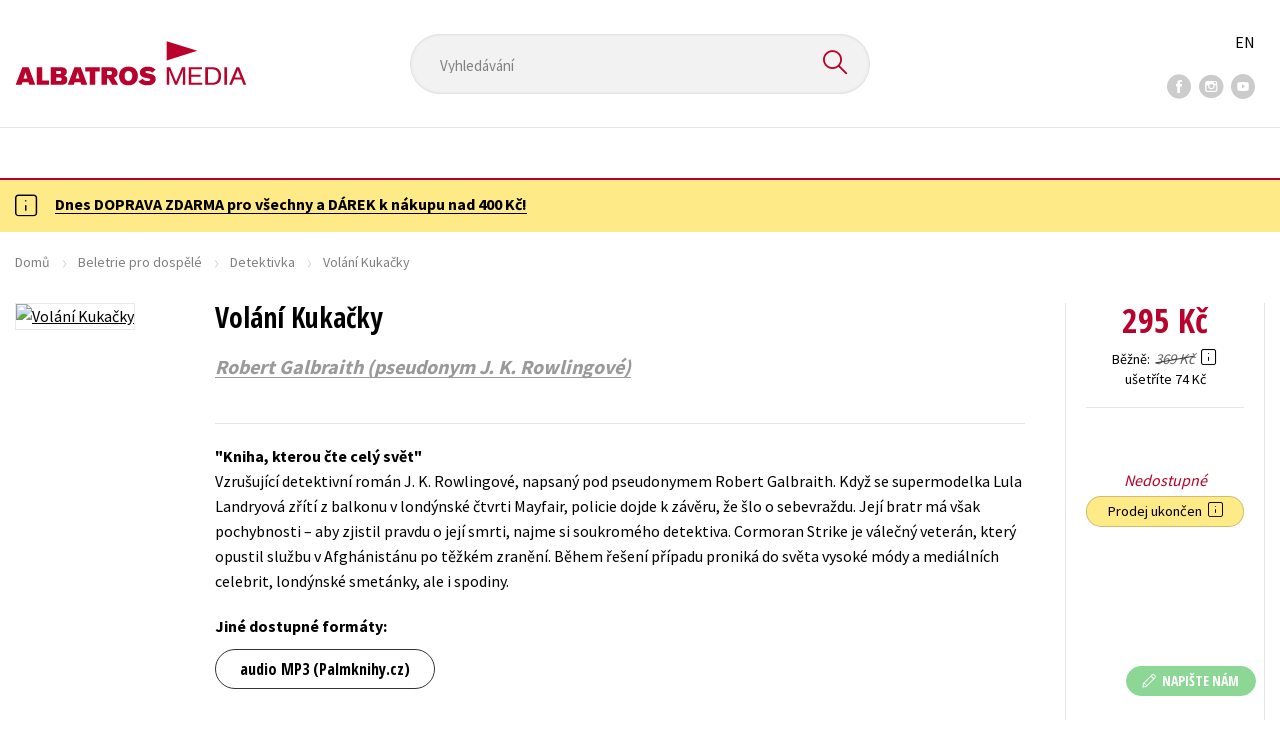

--- FILE ---
content_type: text/html; charset=utf-8
request_url: https://www.albatrosmedia.cz/tituly/16735503/volani-kukacky/
body_size: 22124
content:

<!DOCTYPE html>
<html lang="cs-CZ" class="no-js">
<head>
    <title>Volání Kukačky | Albatrosmedia.cz</title>

    

    <meta http-equiv="Content-Type" content="text/html; charset=UTF-8"/>
    <meta name="viewport" content="width=device-width, initial-scale=1">
    <meta name="msapplication-TileColor" content="#ffffff">
    <meta name="msapplication-TileImage" content="/Content/images/favicons/ms-icon-144x144.png">
    <meta name="theme-color" content="#ffffff">
    
    <link rel="canonical" href="https://www.albatrosmedia.cz/tituly/16735503/volani-kukacky/"/>

<meta name="robots" content="index, follow" />
<meta name="description" content="Vzrušující detektivní román J. K. Rowlingové, napsaný pod pseudonymem Robert Galbraith. Když se supermodelka Lula Landryová zřítí z balkonu v londýnské čtvrti Mayfair, policie dojde k závěru, že šlo o sebevraždu. Její bratr má však pochybnosti – aby " /><meta property="og:description" content="Vzrušující detektivní román J. K. Rowlingové, napsaný pod pseudonymem Robert Galbraith. Když se supermodelka Lula Landryová zřítí z balkonu v londýnské čtvrti Mayfair, policie dojde k závěru, že šlo o sebevraždu. Její bratr má však pochybnosti – aby " /><meta property="og:title" content="Volání Kukačky" /><meta property="og:url" content="https://www.albatrosmedia.cz/tituly/16735503/volani-kukacky/" /><meta property="og:type" content="book" /><meta property="og:image" content="https://cdn.albatrosmedia.cz/Images/Product/16735503/?ts=638717983738830000" />
    

    
    <link rel="preconnect" href="https://cdn.albatrosmedia.cz/"/>
    <link rel="dns-prefetch" href="https://cdn.albatrosmedia.cz/"/>
    <link rel="dns-prefetch" href="https://fonts.googleapis.com/"/>

    
    <script type="ac8ecb66ff7d92722cd9bb39-text/javascript">(function(w,d,s,l,i){w[l]=w[l]||[];w[l].push({'gtm.start':new Date().getTime(),event:'gtm.js'});var f=d.getElementsByTagName(s)[0],j=d.createElement(s),dl=l!='dataLayer'?'&l='+l:'';j.async=true;j.src='https://www.googletagmanager.com/gtm.js?id='+i+dl;f.parentNode.insertBefore(j,f); })(window, document, 'script', 'dataLayer', 'GTM-PQ8HBQ');</script>
    <script src="https://cdn.albatrosmedia.cz:443/Scripts/init.js?v=" type="ac8ecb66ff7d92722cd9bb39-text/javascript"></script>

    <script src="https://cdn.albatrosmedia.cz:443/Scripts/vendor-base.min.js?v=" type="ac8ecb66ff7d92722cd9bb39-text/javascript"></script>

    
<script src="https://cdn.albatrosmedia.cz:443/Scripts/vendor-main.min.js?v=" type="ac8ecb66ff7d92722cd9bb39-text/javascript"></script>

    <script type="ac8ecb66ff7d92722cd9bb39-text/javascript">var a="F7a8nd3%2fvoAMBK8dR3UWHg8yH%2flZLVWBxdA2nBhDMIOs62HKYAN2Xg%3d%3d",spSrc=("https:"==document.location.protocol?"https":"http")+"://tracker.mail-komplet.cz/tracker.js?instance="+encodeURI(a);document.write(unescape("%3Cscript src='"+spSrc+"' type='text/javascript'%3E%3C/script%3E"));</script><script async src="https://front.boldem.cz/boldem.js?uc=990451&wg=79fbc31e-44e8-47b3-9313-392ef563158a&sc=0" type="ac8ecb66ff7d92722cd9bb39-text/javascript"></script> 
    <script type="ac8ecb66ff7d92722cd9bb39-text/javascript" src='https://postback.affiliateport.eu/track.js'></script> 
<script type="ac8ecb66ff7d92722cd9bb39-text/javascript">_AP_tracker.init();</script>
    <script src="/js/linksoft?l=1029&amp;v=1.79.0.1" type="ac8ecb66ff7d92722cd9bb39-text/javascript"></script>
    <script type="ac8ecb66ff7d92722cd9bb39-text/javascript">
        window.recaptchaOptions = { lang: "cs" };
        window.set('linksoft.url.back', function() { return '/'; });                    
        moment.locale('cs');
        (function($) { $.validator.unobtrusive.adapters.addBool("mustbetrue", "required"); }(jQuery));
    </script>

    <link href="https://fonts.googleapis.com/css?family=Open+Sans+Condensed:700|Source+Sans+Pro:400,600,700&amp;subset=latin-ext&display=swap" rel="stylesheet">
    <link href="/Content/main.css?v=5459c51725f6433b97e896a583a54c23" rel="stylesheet"/>

    

    

    
    <link rel="apple-touch-icon" sizes="57x57" href="/Content/images/favicons/apple-icon-57x57.png">
    <link rel="apple-touch-icon" sizes="60x60" href="/Content/images/favicons/apple-icon-60x60.png">
    <link rel="apple-touch-icon" sizes="72x72" href="/Content/images/favicons/apple-icon-72x72.png">
    <link rel="apple-touch-icon" sizes="76x76" href="/Content/images/favicons/apple-icon-76x76.png">
    <link rel="apple-touch-icon" sizes="114x114" href="/Content/images/favicons/apple-icon-114x114.png">
    <link rel="apple-touch-icon" sizes="120x120" href="/Content/images/favicons/apple-icon-120x120.png">
    <link rel="apple-touch-icon" sizes="144x144" href="/Content/images/favicons/apple-icon-144x144.png">
    <link rel="apple-touch-icon" sizes="152x152" href="/Content/images/favicons/apple-icon-152x152.png">
    <link rel="apple-touch-icon" sizes="180x180" href="/Content/images/favicons/apple-icon-180x180.png">
    <link rel="icon" type="image/png" sizes="192x192" href="/Content/images/favicons/android-icon-192x192.png">
    <link rel="icon" type="image/png" sizes="32x32" href="/Content/images/favicons/favicon-32x32.png">
    <link rel="icon" type="image/png" sizes="96x96" href="/Content/images/favicons/favicon-96x96.png">
    <link rel="icon" type="image/png" sizes="16x16" href="/Content/images/favicons/favicon-16x16.png">
    <link rel="manifest" href="/Content/images/favicons/manifest.json">
    

</head>

<body class='product-detail-body-wrap '>

<noscript><iframe src="https://www.googletagmanager.com/ns.html?id=GTM-PQ8HBQ" height="0" width="0" style="display:none;visibility:hidden"></iframe></noscript>
<script type="ac8ecb66ff7d92722cd9bb39-text/javascript">window.dataLayer.push({"ecomm_prodid":"16735503","ecomm_pagetype":"product","ecomm_totalvalue":295.0,"ecomm_brand":"PLUS","ecomm_publishinghouse":"PLUS","category_name":"beletrie-pro-dospele"})</script>




<header class="header">
    <div class="container-fluid header__top">
        <a class="header__logo" role="banner" href="/">
            <img class="logo-main" src='/Content/images/albatrosmedia.svg' alt="AlbatrosMedia" width="232" height="46">
        </a>

<div class="header__search" role="search">
    <div data-component="SearchControl">
        <div class="suggesttion__wrap">
            <input id="search-input" type="text" name="Text" autocomplete="off" class="select input-search" placeholder="Vyhled&#225;v&#225;n&#237;" disabled="disabled">
            <button type="submit"><i class="icon--search"></i></button>
        </div>
    </div>
</div>

        <div class="header__social">
                <a target="_blank" class="fb" href="https://www.facebook.com/albatrosmediacz/"><i class="icon--facebook"></i></a>
                                        <a target="_blank" class="inst" href="https://www.instagram.com/albatrosmedia/"><i class="icon--instagram"></i></a>
                            <a target="_blank" class="yt" href="https://www.youtube.com/user/ALBATROSMEDIA01/"><i class="icon--youtube"></i></a>
                    </div>

        <div class="header__lang">
                <a href="/en">EN</a>
        </div>
    </div>

    <div class="header__bottom">
        <div class="container-fluid h-b__inner">
            <nav class="menu__wrap">
                <input class="hidden" type="checkbox" id="mobileMenuTrigger">
                <label for="mobileMenuTrigger" class="menu__btn-mobile">
                    <i class="burger-icon burger-icon--default"></i>&nbsp;
                    <span>Menu</span>
                </label>
                <ul id="mainMenu" class="menu" role="navigation">
        <li class="m-i__has-icon dropdown ">
        <a data-toggle="dropdown" class="dropdown-toggle" href="#">
            <i class="burger-icon"></i>
            Naše knihy
        </a>

        <ul class="submenu" role="menu">
            <li>
                <div class="menu__catalog">
                    <ul class='has-custom'>
        <li><a href="https://www.albatrosmedia.cz/c/hvezdy-kniznich-zebricku/" >AKCE -20 %</a></li>
        <li><a href="https://www.albatrosmedia.cz/c/vyprodej/" >V&#221;PRODEJ -80 %</a></li>
        <li><a href="https://albatrosmedia.cz/c/knihy-s-darkem/" >KNIHY S D&#193;RKEM</a></li>
        <li><a href="https://www.albatrosmedia.cz/hledani/?Text=poukaz&amp;filter=%22notonlypurchasable%22%3Atrue" >✉️ D&#193;RKOV&#201; POUKAZY</a></li>
                            <li class="sep"></li>

                          <li><a href="/auto-moto/">Auto - moto</a></li>
  <li><a href="/beletrie-pro-deti/">Beletrie pro děti</a></li>
  <li><a href="/beletrie-pro-dospele/">Beletrie pro dospěl&#233;</a></li>
  <li><a href="/byznys-a-ekonomie/">Byznys a ekonomie</a></li>
  <li><a href="/cestovani/">Cestov&#225;n&#237;</a></li>
  <li><a href="/darkove-publikace/">D&#225;rkov&#233; publikace</a></li>
  <li><a href="/darkove-zbozi/">D&#225;rkov&#233; zbož&#237;</a></li>
  <li><a href="/digitalni-fotografie/">Digit&#225;ln&#237; fotografie</a></li>
  <li><a href="/esoterika-a-duchovni-svet/">Esoterika a duchovn&#237; svět</a></li>
  <li><a href="/historie-a-military/">Historie a military</a></li>
  <li><a href="/hobby/">Hobby</a></li>
  <li><a href="/jazyky/">Jazyky</a></li>
  <li><a href="/kalendare/">Kalend&#225;ře</a></li>
  <li><a href="/kariera-a-osobni-rozvoj/">Kari&#233;ra a osobn&#237; rozvoj</a></li>
  <li><a href="/komiks/">Komiks</a></li>
  <li><a href="/krizovky/">Kř&#237;žovky</a></li>
  <li><a href="/kucharky/">Kuchařky</a></li>
  <li><a href="/new-adult/">New Adult</a></li>
  <li><a href="/ostatni/">Ostatn&#237;</a></li>
  <li><a href="/pocitace/">Poč&#237;tače</a></li>
  <li><a href="/poezie/">Poezie</a></li>
  <li><a href="/popularne-naucna-pro-dospele/">Popul&#225;rně - naučn&#225; pro dospěl&#233;</a></li>
  <li><a href="/popularne-naucne-pro-deti/">Popul&#225;rně - naučn&#233; pro děti</a></li>
  <li><a href="/predskolaci/">Předškol&#225;ci</a></li>
  <li><a href="/priroda-a-zahrada/">Př&#237;roda a zahrada</a></li>
  <li><a href="/prirodni-vedy/">Př&#237;rodn&#237; vědy</a></li>
  <li><a href="/spolecnost-politika/">Společnost, politika</a></li>
  <li><a href="/technika-a-veda/">Technika a věda</a></li>
  <li><a href="/ucebnice/">Učebnice</a></li>
  <li><a href="/umeni-a-kultura/">Uměn&#237; a kultura</a></li>
  <li><a href="/vychova-a-pedagogika/">V&#253;chova a pedagogika</a></li>
  <li><a href="/young-adult/">Young adult</a></li>
  <li><a href="/zdravi-a-zivotni-styl/">Zdrav&#237; a životn&#237; styl</a></li>

                    </ul>
                </div>
                <hr>
                <div class="text-center">
                    <a class="btn btn--sm" href="/tituly/">Všechny tituly</a>
                </div>
            </li>
        </ul>
    </li>
        <li><a href="https://www.albatrosmedia.cz/bestsellery/" >BESTSELLERY</a></li>
        <li><a href="https://www.albatrosmedia.cz/novinky/" >NOVINKY</a></li>
        <li><a href="https://www.albatrosmedia.cz/pripravujeme/" >PŘIPRAVUJEME</a></li>
        <li><a href="https://www.albatrosmedia.cz/c/vyprodej/" >V&#221;PRODEJ -80 %</a></li>
        <li><a href="https://www.albatrosmedia.cz/c/hvezdy-kniznich-zebricku/" >AKCE -20 %</a></li>
        <li><a href="https://www.albatrosmedia.group/" target=&quot;_blank&quot;>O N&#193;S</a></li>

</ul>
            </nav>
                <div class="h-b__right">

<div class="header__user">
    <input type="hidden" id="customerInfoElement" value="" data-customer-id="0" data-is-anonymous="true"
           data-push-mode="1"/>
    <a href="#" data-toggle="modal" data-target="#loginBox">
        <span class="header__user-text">Přihl&#225;sit</span> <i class="icon--user"></i>
    </a>
</div>                    <div class="mini-cart" data-component="Cart" data-component-props="{&quot;cart&quot;:{&quot;giftItems&quot;:[],&quot;id&quot;:0,&quot;itemAmounts&quot;:[]}}">
        <div id="cartMenu" class="emptyCart">
            <a href="/kosik/"><span>    <span  class="text-nowrap">
        0 Kč
    </span>
</span><i class="icon--cart"></i></a>
        </div>
</div>                </div>
        </div>
    </div>

</header>


  <section class="warning__wrap warning__wrap--intro">
    <div class="container-fluid">
      <div class="warning warning--intro">
        <span class="warning__icon"><i class="icon--hint"></i></span>
        <span class="warning__message"><p><a href="https://www.albatrosmedia.cz/aktuality/tyden-dopravy-zdarma/"><strong>Dnes DOPRAVA ZDARMA pro v&scaron;echny a D&Aacute;REK k&nbsp;n&aacute;kupu nad 400 Kč!</strong></a></p>
</span>
      </div>
    </div>
  </section>

<div class="main-container">


<div class="product">
<input type="hidden" id="productDetailSerializedDataElement" value="{&quot;item_internal_id&quot;:16735503,&quot;item_id&quot;:&quot;9788025902332&quot;,&quot;item_name&quot;:&quot;Vol&#225;n&#237; Kukačky&quot;,&quot;currency&quot;:&quot;CZK&quot;,&quot;discount&quot;:74.00,&quot;item_brand&quot;:&quot;PLUS&quot;,&quot;price_with_vat&quot;:295.0,&quot;price&quot;:295.0,&quot;item_category&quot;:&quot;Beletrie pro dospěl&#233;&quot;}"/>
<section id="detailtop" class="product__top">

    <div class="container-fluid">
        <div class="breadcrumb__wrap">
    <ul class="breadcrumb">
        <li><a href="/">Domů</a></li>
            <li><a href="/beletrie-pro-dospele/">Beletrie pro dospěl&#233;</a></li>
                    <li><a href="/zanry/18844/detektivka/">Detektivka</a></li>
                    <li class="active">Vol&#225;n&#237; Kukačky</li>
    </ul>
</div>

        <div class="prod-top-inner">
            <div class="product-top__header">
                <h1>Vol&#225;n&#237; Kukačky</h1>
                                    <h3 class="product__author">	<span><a class="author" href="/autori/16754881/robert-galbraith-pseudonym-j-k-rowlingove/">Robert Galbraith (pseudonym J. K. Rowlingov&#233;)</a></span>
</h3>
            </div>
            <div class="prod-top-left">
                <figure class="product__cover">
                    <a 
                             class="show-in-lightbox" href="https://cdn.albatrosmedia.cz/Images/Product/16735503/?ts=638717983738830000" 
                    >
                        <img alt="Vol&#225;n&#237; Kukačky" data-src="https://cdn.albatrosmedia.cz/Images/Product/16735503/?width=300&amp;height=450&amp;ts=638717983738830000">
                    </a>
                    <div class="product__labels">
                        







                    </div>
                </figure>
            </div>

            <div class="product__details">
                <div class="product__descriptions">
                        <hr>
                                            <q class="font-weight-bold">Kniha, kterou čte cel&#253; svět</q>

                        <div class="cms-text">Vzrušující detektivní román J. K. Rowlingové, napsaný pod pseudonymem Robert Galbraith. Když se supermodelka Lula Landryová zřítí z balkonu v londýnské čtvrti Mayfair, policie dojde k závěru, že šlo o sebevraždu. Její bratr má však pochybnosti – aby zjistil pravdu o její smrti, najme si soukromého detektiva. Cormoran Strike je válečný veterán, který opustil službu v Afghánistánu po těžkém zranění. Během řešení případu proniká do světa vysoké módy a mediálních celebrit, londýnské smetánky, ale i spodiny.</div>

                                            <section class="other-formats-section">
                            <strong>Jin&#233; dostupn&#233; form&#225;ty:</strong>
                            <div class="other-formats-inner">
                                                                    <div>
                                        <a class="btn" target="_blank" href="https://www.palmknihy.cz/audiokniha/volani-kukacky-206623">audio MP3 (Palmknihy.cz)</a>
                                    </div>
                                                                                            </div>
                        </section>
                    <hr>
                </div>
            </div>
            <aside class="prod-det__aside">
                <div class="product__prices">
                        <span class="price__actual price__actual--lg">    <span  class="text-nowrap">
        295 Kč
    </span>
</span>
                            <div>
                                <div>
                                    <small class="product-retail-price">Běžně</small>
                                    <small class="price__previous price__previous--lg discounted-price">    <span  class="text-nowrap">
        369 Kč
    </span>
</small>
                                    &nbsp;<em data-toggle="tooltip" data-placement="bottom" data-original-title="Běžn&#225; maloobchodn&#237; cena (MOC) - je cena určena nakladatelstv&#237;m, za kterou je možn&#233; produkt standardně zakoupit u maloobchodn&#237;ch prodejců." class="icon--hint"></em>
                                </div>
                                <div class="product-discount-info discounted-price">
                                    <small>ušetř&#237;te 74 Kč</small>
                                </div>
                                <div class="lowest-price-30-days">
                                    <small>Nejnižš&#237; cena za 30 dn&#237;:     <span  class="text-nowrap">
        295 Kč
    </span>
</small>
                                </div>
                            </div>
                </div>
                <hr>

                <div class="aside__mid">
                    

        <i class="red">Nedostupn&#233;</i>


                    


                        <div class="sale-terminated">
                            Prodej ukončen&nbsp;
                            <em data-toggle="tooltip" data-placement="bottom" data-original-title="Prodej tohoto titulu byl již trvale ukončen. Nen&#237; možn&#233; jej objednat ani hl&#237;dat jeho dostupnost." class="icon--hint"></em>
                        </div>
                </div>
            </aside>
        </div>
    </div>
</section>

<div class="product__bot">
    <nav class="product__nav">
        <div class="container-fluid">
            <ul>
                <li>
                    <a href="#productInfos">Detailn&#237; informace</a>
                </li>

                    <li>
                        <a href="#productVideo">Video</a>
                    </li>
                
                    <li>
                        <a href="#series">Řada</a>
                    </li>
                                    <li>
                        <a href="#audioContent">Audio</a>
                    </li>

                <li>
                    <a href="#productUserReviews">Hodnocen&#237; čten&#225;řů</a>
                </li>


                    <li>
                        <a href="#productReviews">Recenze</a>
                    </li>

            </ul>

            <div class="p-nav__r-side">
                <a class="p-nav__cover" href="#detailtop" title="Vol&#225;n&#237; Kukačky">
                    <img class="img__cover" alt="Vol&#225;n&#237; Kukačky" data-src="https://cdn.albatrosmedia.cz/Images/Product/16735503/?width=300&amp;height=450&amp;ts=638717983738830000">
                </a>
                <div class="p-nav__info">
                        <span class="price__actual price__actual--sm">
                                <span  class="text-nowrap">
        295 
    </span>

                            <em>
                                Kč<span> s DPH</span>
                            </em>
                        </span>
                    <i>Nedostupn&#233;</i>
                </div>

            </div>
        </div>
    </nav>

    <div class="product__sections">
        <section data-section id="productInfos">
            <div class="container-fluid">
                <h2>Detailn&#237; informace</h2>
                <div class="product__infos">
                    <div class="product__params">
        <div class="product__param">
            <span>Ž&#225;nr</span>
            <span><a href="/zanry/18844/detektivka/">detektivka</a><br/><a href="/zanry/18865/roman/">rom&#225;n</a><br/><a href="/zanry/7797099/svetova-beletrie/">světov&#225; beletrie</a>
</span>
        </div>
                        <div class="product__param">
            <span>Č&#237;slo d&#237;lu</span>
            <span><span  class="text-nowrap">
    1
</span></span>
        </div>
            <div class="product__param">
            <span>Jazyk</span>
            <span><span >čeština</span>
</span>
        </div>
            <div class="product__param">
            <span>Původn&#237; n&#225;zev</span>
            <span><span >Cuckoo´s Calling</span>
</span>
        </div>
            <div class="product__param">
            <span>Původn&#237; jazyk</span>
            <span><span >angličtina</span>
</span>
        </div>
            <div class="product__param">
            <span>Řada</span>
            <span><a href="/serie/22347128/detektiv-cormoran-strike/">Detektiv Cormoran Strike</a></span>
        </div>
            <div class="product__param">
            <span>Překladatel</span>
            <span><a class="author" href="/autori/10844459/ladislav-senkyrik/">Ladislav Šenkyř&#237;k</a></span>
        </div>
            <div class="product__param">
            <span>Počet stran</span>
            <span><span  class="text-nowrap">
    480
</span></span>
        </div>
            <div class="product__param">
            <span>EAN</span>
            <span><span >9788025902332</span>
</span>
        </div>
            <div class="product__param">
            <span>Datum vyd&#225;n&#237;</span>
            <span>17.02.2014
</span>
        </div>
            <div class="product__param">
            <span>Věk od</span>
            <span><span  class="text-nowrap">
    15
</span></span>
        </div>
            <div class="product__param">
            <span>Form&#225;t</span>
            <span><span >145x205 mm</span>
</span>
        </div>
            <div class="product__param">
            <span>Nakladatelstv&#237;</span>
            <span><a href="/znacka/60018377/plus/">PLUS</a></span>
        </div>
                <div class="product__param">
            <span>Hmotnost</span>
            <span>0,697</span>
        </div>
            <div class="product__param">
            <span>Typ</span>
            <span><span>
    Kniha
</span></span>
        </div>
            <div class="product__param">
            <span>Vazba</span>
            <span><span >vázaná s laminovaným potahem a přebalem</span>
</span>
        </div>
    
</div>


                        <div class="p-i__long-anotation">
                                <div class="p__text">
                                    <p><b>Vzrušující detektivní román J. K. Rowlingové, napsaný pod pseudonymem Robert Galbraith.</b></p>

<p>Když se slavná modelka Lula Landryová zřítí ze svého zasněženého balkonu v londýnské čtvrti Mayfair, dojdou vyšetřovatelé rychle k závěru, že šlo o sebevraždu. Případ se zdá být uzavřen. Lulin bratr má však stále jisté pochybnosti. A najatý soukromý detektiv má za něj odhalit pravdu. Cormoran Strike je válečný veterán, který si z Afghánistánu odnesl těžké zranění, i jizvy na duši. Během řešení případu proniká do světa distingovaných bohatých mužů a krásných svůdných žen, odhaluje skryté souvislosti a sám se ocitá ve smrtelném nebezpečí. </p>

<p>Tento napínavý kriminální román působivě líčí atmosféru velkoměstského Londýna – od ospalého poklidu ulic ve čtvrti Mayfair po zapomenuté hospůdky v East Endu a čilý ruch v Soho. Volání kukačky je <b>vysoce ceněný debut Roberta Galbraitha,</b> v němž se poprvé setkáváme s detektivem Cormoranem Strikem a jeho sympatickou pomocnicí Robin, na jejichž další případy se můžeme těšit už nyní.</p>
                                </div>
                        </div>

                        <div class="p-i__files downloads">
                            <h3 class="h4 p-i__title">Ke stažen&#237;</h3>
                            
<a tabindex="-1" target="_blank" href="https://cdn.albatrosmedia.cz/Files/Sample/18641448/?name=Uk&#225;zka.pdf">
      <i class="icon--file"><i>pdf</i></i>

  Uk&#225;zka.pdf
</a><a tabindex="-1" target="_blank" href="https://cdn.albatrosmedia.cz/Files/Sample/18670169/?name=Uk&#225;zka.pdf">
      <i class="icon--file"><i>pdf</i></i>

  Uk&#225;zka.pdf
</a>
                        </div>
                </div>
            </div>
        </section>

            <section data-section id="productVideo">
                <div class="container-fluid">
                    <h2 class="pull-left mt-0">Video</h2>
                    <div class="product__video text-center">
                            <iframe width="560" height="315" src="https://www.youtube.com/embed/VeSWHs_JUnM" frameborder="0" allowfullscreen></iframe>
                    </div>
                </div>
            </section>


            <section data-section id="series">
                <div class="container-fluid">
                    <h2>Dalš&#237; tituly z řady "Detektiv Cormoran Strike"</h2>
                        <div class="carousel__wrap">
        <div data-carousel class=carousel>



<article class="carousel__item" data-id="97548438">
    <figure class="carousel__image">
        <a href="/tituly/97548438/hladovy-hrob-audiokniha/">
            
            <img alt="Hladov&#253; hrob (audiokniha)" data-lazy="https://cdn.albatrosmedia.cz/Images/Product/97548438/?width=180&amp;ts=638793125976400000"
                 src="/Content/images/img-placeholder-big.jpg">
        </a>
    </figure>

    <div class="carousel__content">
        <div class="c-content__inner">
            <h2><a href="/tituly/97548438/hladovy-hrob-audiokniha/">Hladov&#253; hrob (audiokniha)</a></h2>
                <div class="c-content__authors">	<span><a class="author" href="/autori/16754881/robert-galbraith-pseudonym-j-k-rowlingove/">Robert Galbraith (pseudonym J. K. Rowlingov&#233;)</a></span>
</div>
                            <p>Cormorana Strika kontaktuje znepokojen&#253; muž, jehož syn se vydal do hlubin norfolksk&#233;ho venkova, aby ...</p>
                            <div class="redirect-stop" data-component="AddToCart" data-component-args="{&quot;productId&quot;:97548438,&quot;tabIndex&quot;:0,&quot;formClass&quot;:&quot;add-to-cart-form&quot;,&quot;preorder&quot;:false,&quot;amountAvailable&quot;:188,&quot;totalAmountAvailable&quot;:188,&quot;price&quot;:615.0,&quot;productName&quot;:&quot;Hladov&#253; hrob (audiokniha)&quot;,&quot;authors&quot;:[{&quot;Id&quot;:16754881,&quot;Name&quot;:&quot;Robert Galbraith (pseudonym J. K. Rowlingov&#233;)&quot;,&quot;TypeRef&quot;:&quot;01&quot;,&quot;Description&quot;:&quot;&quot;,&quot;Reference&quot;:&quot;AT005966&quot;,&quot;Url&quot;:&quot;https://www.albatrosmedia.cz/autori/16754881/robert-galbraith-pseudonym-j-k-rowlingove/&quot;,&quot;AuthorImagePath&quot;:&quot;https://cdn.albatrosmedia.cz/Images/Author/16754881/?width=300&amp;height=450&amp;ts=637407726345800000&quot;,&quot;IsActive&quot;:true,&quot;Priority&quot;:false}],&quot;commission&quot;:true,&quot;resultPrice&quot;:{&quot;percentageDiscount&quot;:20.0,&quot;nominalDiscount&quot;:154.00,&quot;finalPriceWithoutVat&quot;:615.0,&quot;standardPrice&quot;:769.00,&quot;finalPrice&quot;:615.0},&quot;categoryName&quot;:&quot;Beletrie pro dospěl&#233;&quot;,&quot;brandName&quot;:&quot;Voxi&quot;,&quot;ean&quot;:&quot;9788074483837&quot;}"></div>
                            <div class="carousel__price product__prices product__prices--sm">
                    <span class="price__previous product-discount-info discounted-price">    <span  class="text-nowrap">
        769 Kč
    </span>
</span>
                    <span class="price__actual">    <span  class="text-nowrap">
        615 Kč
    </span>
</span>
                </div>
        </div>
        <a href="/tituly/97548438/hladovy-hrob-audiokniha/" class="c-content__link"></a>
    </div>
</article>



<article class="carousel__item" data-id="89402985">
    <figure class="carousel__image">
        <a href="/tituly/89402985/hladovy-hrob/">
            
            <img alt="Hladov&#253; hrob " data-lazy="https://cdn.albatrosmedia.cz/Images/Product/89402985/?width=180&amp;ts=638676503223700000"
                 src="/Content/images/img-placeholder-big.jpg">
        </a>
    </figure>

    <div class="carousel__content">
        <div class="c-content__inner">
            <h2><a href="/tituly/89402985/hladovy-hrob/">Hladov&#253; hrob </a></h2>
                <div class="c-content__authors">	<span><a class="author" href="/autori/16754881/robert-galbraith-pseudonym-j-k-rowlingove/">Robert Galbraith (pseudonym J. K. Rowlingov&#233;)</a></span>
</div>
                            <p>Cormorana Strika kontaktuje znepokojen&#253; muž, jehož syn se vydal do hlubin norfolksk&#233;ho venkova, aby ...</p>
                            <div class="redirect-stop" data-component="AddToCart" data-component-args="{&quot;productId&quot;:89402985,&quot;tabIndex&quot;:0,&quot;formClass&quot;:&quot;add-to-cart-form&quot;,&quot;preorder&quot;:false,&quot;amountAvailable&quot;:9819,&quot;totalAmountAvailable&quot;:9819,&quot;price&quot;:615.0,&quot;productName&quot;:&quot;Hladov&#253; hrob &quot;,&quot;authors&quot;:[{&quot;Id&quot;:16754881,&quot;Name&quot;:&quot;Robert Galbraith (pseudonym J. K. Rowlingov&#233;)&quot;,&quot;TypeRef&quot;:&quot;01&quot;,&quot;Description&quot;:&quot;&quot;,&quot;Reference&quot;:&quot;AT005966&quot;,&quot;Url&quot;:&quot;https://www.albatrosmedia.cz/autori/16754881/robert-galbraith-pseudonym-j-k-rowlingove/&quot;,&quot;AuthorImagePath&quot;:&quot;https://cdn.albatrosmedia.cz/Images/Author/16754881/?width=300&amp;height=450&amp;ts=637407726345800000&quot;,&quot;IsActive&quot;:true,&quot;Priority&quot;:false}],&quot;commission&quot;:true,&quot;resultPrice&quot;:{&quot;percentageDiscount&quot;:20.0,&quot;nominalDiscount&quot;:154.00,&quot;finalPriceWithoutVat&quot;:615.0,&quot;standardPrice&quot;:769.00,&quot;finalPrice&quot;:615.0},&quot;categoryName&quot;:&quot;Beletrie pro dospěl&#233;&quot;,&quot;brandName&quot;:&quot;KNIHA ZL&#205;N&quot;,&quot;ean&quot;:&quot;9788076627765&quot;}"></div>
                            <div class="carousel__price product__prices product__prices--sm">
                    <span class="price__previous product-discount-info discounted-price">    <span  class="text-nowrap">
        769 Kč
    </span>
</span>
                    <span class="price__actual">    <span  class="text-nowrap">
        615 Kč
    </span>
</span>
                </div>
        </div>
        <a href="/tituly/89402985/hladovy-hrob/" class="c-content__link"></a>
    </div>
</article>



<article class="carousel__item" data-id="84187352">
    <figure class="carousel__image">
        <a href="/tituly/84187352/neklidna-krev-audiokniha/">
            
            <img alt="Neklidn&#225; krev (audiokniha)" data-lazy="https://cdn.albatrosmedia.cz/Images/Product/84187352/?width=180&amp;ts=638526649161170000"
                 src="/Content/images/img-placeholder-big.jpg">
        </a>
    </figure>

    <div class="carousel__content">
        <div class="c-content__inner">
            <h2><a href="/tituly/84187352/neklidna-krev-audiokniha/">Neklidn&#225; krev (audiokniha)</a></h2>
                <div class="c-content__authors">	<span><a class="author" href="/autori/16754881/robert-galbraith-pseudonym-j-k-rowlingove/">Robert Galbraith (pseudonym J. K. Rowlingov&#233;)</a></span>
</div>
                            <p>Soukrom&#233;ho detektiva Cormorana Strika oslov&#237; s prosbou o pomoc žena, jej&#237;ž matka před čtyřiceti lety...</p>
                            <div class="redirect-stop" data-component="AddToCart" data-component-args="{&quot;productId&quot;:84187352,&quot;tabIndex&quot;:0,&quot;formClass&quot;:&quot;add-to-cart-form&quot;,&quot;preorder&quot;:false,&quot;amountAvailable&quot;:168,&quot;totalAmountAvailable&quot;:168,&quot;price&quot;:559.0,&quot;productName&quot;:&quot;Neklidn&#225; krev (audiokniha)&quot;,&quot;authors&quot;:[{&quot;Id&quot;:16754881,&quot;Name&quot;:&quot;Robert Galbraith (pseudonym J. K. Rowlingov&#233;)&quot;,&quot;TypeRef&quot;:&quot;01&quot;,&quot;Description&quot;:&quot;&quot;,&quot;Reference&quot;:&quot;AT005966&quot;,&quot;Url&quot;:&quot;https://www.albatrosmedia.cz/autori/16754881/robert-galbraith-pseudonym-j-k-rowlingove/&quot;,&quot;AuthorImagePath&quot;:&quot;https://cdn.albatrosmedia.cz/Images/Author/16754881/?width=300&amp;height=450&amp;ts=637407726345800000&quot;,&quot;IsActive&quot;:true,&quot;Priority&quot;:false}],&quot;commission&quot;:true,&quot;resultPrice&quot;:{&quot;percentageDiscount&quot;:20.0,&quot;nominalDiscount&quot;:140.00,&quot;finalPriceWithoutVat&quot;:559.0,&quot;standardPrice&quot;:699.00,&quot;finalPrice&quot;:559.0},&quot;categoryName&quot;:&quot;Beletrie pro dospěl&#233;&quot;,&quot;brandName&quot;:&quot;Voxi&quot;,&quot;ean&quot;:&quot;8594050438170&quot;}"></div>
                            <div class="carousel__price product__prices product__prices--sm">
                    <span class="price__previous product-discount-info discounted-price">    <span  class="text-nowrap">
        699 Kč
    </span>
</span>
                    <span class="price__actual">    <span  class="text-nowrap">
        559 Kč
    </span>
</span>
                </div>
        </div>
        <a href="/tituly/84187352/neklidna-krev-audiokniha/" class="c-content__link"></a>
    </div>
</article>



<article class="carousel__item" data-id="83973318">
    <figure class="carousel__image">
        <a href="/tituly/83973318/cernocerne-srdce/">
            
            <img alt="Černočern&#233; srdce" data-lazy="https://cdn.albatrosmedia.cz/Images/Product/83973318/?width=180&amp;ts=638513214696270000"
                 src="/Content/images/img-placeholder-big.jpg">
        </a>
    </figure>

    <div class="carousel__content">
        <div class="c-content__inner">
            <h2><a href="/tituly/83973318/cernocerne-srdce/">Černočern&#233; srdce</a></h2>
                <div class="c-content__authors">	<span><a class="author" href="/autori/16754881/robert-galbraith-pseudonym-j-k-rowlingove/">Robert Galbraith (pseudonym J. K. Rowlingov&#233;)</a></span>
</div>
                            <p>Když do detektivn&#237; kancel&#225;ře vpadne rozrušen&#225; Edie Ledwellov&#225;, Robin Ellacottov&#225; nev&#237;, co si o neček...</p>
                            <div class="redirect-stop" data-component="AddToCart" data-component-args="{&quot;productId&quot;:83973318,&quot;tabIndex&quot;:0,&quot;formClass&quot;:&quot;add-to-cart-form&quot;,&quot;preorder&quot;:false,&quot;amountAvailable&quot;:2392,&quot;totalAmountAvailable&quot;:2392,&quot;price&quot;:719.0,&quot;productName&quot;:&quot;Černočern&#233; srdce&quot;,&quot;authors&quot;:[{&quot;Id&quot;:16754881,&quot;Name&quot;:&quot;Robert Galbraith (pseudonym J. K. Rowlingov&#233;)&quot;,&quot;TypeRef&quot;:&quot;01&quot;,&quot;Description&quot;:&quot;&quot;,&quot;Reference&quot;:&quot;AT005966&quot;,&quot;Url&quot;:&quot;https://www.albatrosmedia.cz/autori/16754881/robert-galbraith-pseudonym-j-k-rowlingove/&quot;,&quot;AuthorImagePath&quot;:&quot;https://cdn.albatrosmedia.cz/Images/Author/16754881/?width=300&amp;height=450&amp;ts=637407726345800000&quot;,&quot;IsActive&quot;:true,&quot;Priority&quot;:false}],&quot;commission&quot;:true,&quot;resultPrice&quot;:{&quot;percentageDiscount&quot;:20.0,&quot;nominalDiscount&quot;:180.00,&quot;finalPriceWithoutVat&quot;:719.0,&quot;standardPrice&quot;:899.00,&quot;finalPrice&quot;:719.0},&quot;categoryName&quot;:&quot;Beletrie pro dospěl&#233;&quot;,&quot;brandName&quot;:&quot;KNIHA ZL&#205;N&quot;,&quot;ean&quot;:&quot;9788076625853&quot;}"></div>
                            <div class="carousel__price product__prices product__prices--sm">
                    <span class="price__previous product-discount-info discounted-price">    <span  class="text-nowrap">
        899 Kč
    </span>
</span>
                    <span class="price__actual">    <span  class="text-nowrap">
        719 Kč
    </span>
</span>
                </div>
        </div>
        <a href="/tituly/83973318/cernocerne-srdce/" class="c-content__link"></a>
    </div>
</article>



<article class="carousel__item" data-id="83588518">
    <figure class="carousel__image">
        <a href="/tituly/83588518/hedvabnik/">
            
            <img alt="Hedv&#225;bn&#237;k" data-lazy="https://cdn.albatrosmedia.cz/Images/Product/83588518/?width=180&amp;ts=638760323565600000"
                 src="/Content/images/img-placeholder-big.jpg">
        </a>
    </figure>

    <div class="carousel__content">
        <div class="c-content__inner">
            <h2><a href="/tituly/83588518/hedvabnik/">Hedv&#225;bn&#237;k</a></h2>
                <div class="c-content__authors">	<span><a class="author" href="/autori/16754881/robert-galbraith-pseudonym-j-k-rowlingove/">Robert Galbraith (pseudonym J. K. Rowlingov&#233;)</a></span>
</div>
                            <p>Druh&#225; kniha z řady vysoce oceňovan&#253;ch detektivn&#237;ch rom&#225;nů s Cormoranem Strikem a jeho energickou mla...</p>
                            <div class="redirect-stop" data-component="AddToCart" data-component-args="{&quot;productId&quot;:83588518,&quot;tabIndex&quot;:0,&quot;formClass&quot;:&quot;add-to-cart-form&quot;,&quot;preorder&quot;:false,&quot;amountAvailable&quot;:1212,&quot;totalAmountAvailable&quot;:1212,&quot;price&quot;:439.0,&quot;productName&quot;:&quot;Hedv&#225;bn&#237;k&quot;,&quot;authors&quot;:[{&quot;Id&quot;:16754881,&quot;Name&quot;:&quot;Robert Galbraith (pseudonym J. K. Rowlingov&#233;)&quot;,&quot;TypeRef&quot;:&quot;01&quot;,&quot;Description&quot;:&quot;&quot;,&quot;Reference&quot;:&quot;AT005966&quot;,&quot;Url&quot;:&quot;https://www.albatrosmedia.cz/autori/16754881/robert-galbraith-pseudonym-j-k-rowlingove/&quot;,&quot;AuthorImagePath&quot;:&quot;https://cdn.albatrosmedia.cz/Images/Author/16754881/?width=300&amp;height=450&amp;ts=637407726345800000&quot;,&quot;IsActive&quot;:true,&quot;Priority&quot;:false}],&quot;commission&quot;:true,&quot;resultPrice&quot;:{&quot;percentageDiscount&quot;:20.0,&quot;nominalDiscount&quot;:110.00,&quot;finalPriceWithoutVat&quot;:439.0,&quot;standardPrice&quot;:549.00,&quot;finalPrice&quot;:439.0},&quot;categoryName&quot;:&quot;Beletrie pro dospěl&#233;&quot;,&quot;brandName&quot;:&quot;KNIHA ZL&#205;N&quot;,&quot;ean&quot;:&quot;9788076623460&quot;}"></div>
                            <div class="carousel__price product__prices product__prices--sm">
                    <span class="price__previous product-discount-info discounted-price">    <span  class="text-nowrap">
        549 Kč
    </span>
</span>
                    <span class="price__actual">    <span  class="text-nowrap">
        439 Kč
    </span>
</span>
                </div>
        </div>
        <a href="/tituly/83588518/hedvabnik/" class="c-content__link"></a>
    </div>
</article>



<article class="carousel__item" data-id="83317904">
    <figure class="carousel__image">
        <a href="/tituly/83317904/neklidna-krev/">
            
            <img alt="Neklidn&#225; krev " data-lazy="https://cdn.albatrosmedia.cz/Images/Product/83317904/?width=180&amp;ts=638796580811670000"
                 src="/Content/images/img-placeholder-big.jpg">
        </a>
    </figure>

    <div class="carousel__content">
        <div class="c-content__inner">
            <h2><a href="/tituly/83317904/neklidna-krev/">Neklidn&#225; krev </a></h2>
                <div class="c-content__authors">	<span><a class="author" href="/autori/16754881/robert-galbraith-pseudonym-j-k-rowlingove/">Robert Galbraith (pseudonym J. K. Rowlingov&#233;)</a></span>
</div>
                            <p>Soukrom&#233;ho detektiva Cormorana Strika oslov&#237; s prosbou o pomoc žena, jej&#237;ž matka před čtyřiceti lety...</p>
                            <div class="redirect-stop" data-component="AddToCart" data-component-args="{&quot;productId&quot;:83317904,&quot;tabIndex&quot;:0,&quot;formClass&quot;:&quot;add-to-cart-form&quot;,&quot;preorder&quot;:false,&quot;amountAvailable&quot;:3016,&quot;totalAmountAvailable&quot;:3016,&quot;price&quot;:559.0,&quot;productName&quot;:&quot;Neklidn&#225; krev &quot;,&quot;authors&quot;:[{&quot;Id&quot;:16754881,&quot;Name&quot;:&quot;Robert Galbraith (pseudonym J. K. Rowlingov&#233;)&quot;,&quot;TypeRef&quot;:&quot;01&quot;,&quot;Description&quot;:&quot;&quot;,&quot;Reference&quot;:&quot;AT005966&quot;,&quot;Url&quot;:&quot;https://www.albatrosmedia.cz/autori/16754881/robert-galbraith-pseudonym-j-k-rowlingove/&quot;,&quot;AuthorImagePath&quot;:&quot;https://cdn.albatrosmedia.cz/Images/Author/16754881/?width=300&amp;height=450&amp;ts=637407726345800000&quot;,&quot;IsActive&quot;:true,&quot;Priority&quot;:false}],&quot;commission&quot;:true,&quot;resultPrice&quot;:{&quot;percentageDiscount&quot;:20.0,&quot;nominalDiscount&quot;:140.00,&quot;finalPriceWithoutVat&quot;:559.0,&quot;standardPrice&quot;:699.00,&quot;finalPrice&quot;:559.0},&quot;categoryName&quot;:&quot;Beletrie pro dospěl&#233;&quot;,&quot;brandName&quot;:&quot;KNIHA ZL&#205;N&quot;,&quot;ean&quot;:&quot;9788076623262&quot;}"></div>
                            <div class="carousel__price product__prices product__prices--sm">
                    <span class="price__previous product-discount-info discounted-price">    <span  class="text-nowrap">
        699 Kč
    </span>
</span>
                    <span class="price__actual">    <span  class="text-nowrap">
        559 Kč
    </span>
</span>
                </div>
        </div>
        <a href="/tituly/83317904/neklidna-krev/" class="c-content__link"></a>
    </div>
</article>



<article class="carousel__item" data-id="82842766">
    <figure class="carousel__image">
        <a href="/tituly/82842766/volani-kukacky/">
            
            <img alt="Vol&#225;n&#237; Kukačky" data-lazy="https://cdn.albatrosmedia.cz/Images/Product/82842766/?width=180&amp;ts=638717983738830000"
                 src="/Content/images/img-placeholder-big.jpg">
        </a>
    </figure>

    <div class="carousel__content">
        <div class="c-content__inner">
            <h2><a href="/tituly/82842766/volani-kukacky/">Vol&#225;n&#237; Kukačky</a></h2>
                <div class="c-content__authors">	<span><a class="author" href="/autori/16754881/robert-galbraith-pseudonym-j-k-rowlingove/">Robert Galbraith (pseudonym J. K. Rowlingov&#233;)</a></span>
</div>
                            <p>Vzrušuj&#237;c&#237; detektivn&#237; rom&#225;n J. K. Rowlingov&#233;, napsan&#253; pod pseudonymem Robert Galbraith. Když se supe...</p>
                            <div class="redirect-stop" data-component="AddToCart" data-component-args="{&quot;productId&quot;:82842766,&quot;tabIndex&quot;:0,&quot;formClass&quot;:&quot;add-to-cart-form&quot;,&quot;preorder&quot;:false,&quot;amountAvailable&quot;:1375,&quot;totalAmountAvailable&quot;:1375,&quot;price&quot;:439.0,&quot;productName&quot;:&quot;Vol&#225;n&#237; Kukačky&quot;,&quot;authors&quot;:[{&quot;Id&quot;:16754881,&quot;Name&quot;:&quot;Robert Galbraith (pseudonym J. K. Rowlingov&#233;)&quot;,&quot;TypeRef&quot;:&quot;01&quot;,&quot;Description&quot;:&quot;&quot;,&quot;Reference&quot;:&quot;AT005966&quot;,&quot;Url&quot;:&quot;https://www.albatrosmedia.cz/autori/16754881/robert-galbraith-pseudonym-j-k-rowlingove/&quot;,&quot;AuthorImagePath&quot;:&quot;https://cdn.albatrosmedia.cz/Images/Author/16754881/?width=300&amp;height=450&amp;ts=637407726345800000&quot;,&quot;IsActive&quot;:true,&quot;Priority&quot;:false}],&quot;commission&quot;:true,&quot;resultPrice&quot;:{&quot;percentageDiscount&quot;:20.0,&quot;nominalDiscount&quot;:110.00,&quot;finalPriceWithoutVat&quot;:439.0,&quot;standardPrice&quot;:549.00,&quot;finalPrice&quot;:439.0},&quot;categoryName&quot;:&quot;Beletrie pro dospěl&#233;&quot;,&quot;brandName&quot;:&quot;KNIHA ZL&#205;N&quot;,&quot;ean&quot;:&quot;9788076623040&quot;}"></div>
                            <div class="carousel__price product__prices product__prices--sm">
                    <span class="price__previous product-discount-info discounted-price">    <span  class="text-nowrap">
        549 Kč
    </span>
</span>
                    <span class="price__actual">    <span  class="text-nowrap">
        439 Kč
    </span>
</span>
                </div>
        </div>
        <a href="/tituly/82842766/volani-kukacky/" class="c-content__link"></a>
    </div>
</article>



<article class="carousel__item" data-id="59147262">
    <figure class="carousel__image">
        <a href="/tituly/59147262/smrtici-bila-audiokniha/">
            
            <img alt="Smrt&#237;c&#237; b&#237;l&#225; (audiokniha)" data-lazy="https://cdn.albatrosmedia.cz/Images/Product/59147262/?width=180&amp;ts=638485548151130000"
                 src="/Content/images/img-placeholder-big.jpg">
        </a>
    </figure>

    <div class="carousel__content">
        <div class="c-content__inner">
            <h2><a href="/tituly/59147262/smrtici-bila-audiokniha/">Smrt&#237;c&#237; b&#237;l&#225; (audiokniha)</a></h2>
                <div class="c-content__authors">	<span><a class="author" href="/autori/16754881/robert-galbraith-pseudonym-j-k-rowlingove/">Robert Galbraith (pseudonym J. K. Rowlingov&#233;)</a></span>
</div>
                            <p>„Viděl jsem, jak zabili d&#237;tě.“ S těmito slovy jednoho dne navšt&#237;v&#237; utr&#225;pen&#253; mlad&#253; muž soukrom&#233;ho det...</p>
                            <div class="redirect-stop" data-component="AddToCart" data-component-args="{&quot;productId&quot;:59147262,&quot;tabIndex&quot;:0,&quot;formClass&quot;:&quot;add-to-cart-form&quot;,&quot;preorder&quot;:false,&quot;amountAvailable&quot;:302,&quot;totalAmountAvailable&quot;:302,&quot;price&quot;:399.0,&quot;productName&quot;:&quot;Smrt&#237;c&#237; b&#237;l&#225; (audiokniha)&quot;,&quot;authors&quot;:[{&quot;Id&quot;:16754881,&quot;Name&quot;:&quot;Robert Galbraith (pseudonym J. K. Rowlingov&#233;)&quot;,&quot;TypeRef&quot;:&quot;01&quot;,&quot;Description&quot;:&quot;&quot;,&quot;Reference&quot;:&quot;AT005966&quot;,&quot;Url&quot;:&quot;https://www.albatrosmedia.cz/autori/16754881/robert-galbraith-pseudonym-j-k-rowlingove/&quot;,&quot;AuthorImagePath&quot;:&quot;https://cdn.albatrosmedia.cz/Images/Author/16754881/?width=300&amp;height=450&amp;ts=637407726345800000&quot;,&quot;IsActive&quot;:true,&quot;Priority&quot;:false}],&quot;commission&quot;:true,&quot;resultPrice&quot;:{&quot;percentageDiscount&quot;:20.0,&quot;nominalDiscount&quot;:100.00,&quot;finalPriceWithoutVat&quot;:399.0,&quot;standardPrice&quot;:499.00,&quot;finalPrice&quot;:399.0},&quot;categoryName&quot;:&quot;Beletrie pro dospěl&#233;&quot;,&quot;brandName&quot;:&quot;Voxi&quot;,&quot;ean&quot;:&quot;8594050428898&quot;}"></div>
                            <div class="carousel__price product__prices product__prices--sm">
                    <span class="price__previous product-discount-info discounted-price">    <span  class="text-nowrap">
        499 Kč
    </span>
</span>
                    <span class="price__actual">    <span  class="text-nowrap">
        399 Kč
    </span>
</span>
                </div>
        </div>
        <a href="/tituly/59147262/smrtici-bila-audiokniha/" class="c-content__link"></a>
    </div>
</article>



<article class="carousel__item" data-id="51293747">
    <figure class="carousel__image">
        <a href="/tituly/51293747/smrtici-bila/">
            
            <img alt="Smrt&#237;c&#237; b&#237;l&#225;" data-lazy="https://cdn.albatrosmedia.cz/Images/Product/51293747/?width=180&amp;ts=638485548151130000"
                 src="/Content/images/img-placeholder-big.jpg">
        </a>
    </figure>

    <div class="carousel__content">
        <div class="c-content__inner">
            <h2><a href="/tituly/51293747/smrtici-bila/">Smrt&#237;c&#237; b&#237;l&#225;</a></h2>
                <div class="c-content__authors">	<span><a class="author" href="/autori/16754881/robert-galbraith-pseudonym-j-k-rowlingove/">Robert Galbraith (pseudonym J. K. Rowlingov&#233;)</a></span>
</div>
                            <p>„Viděl jsem, jak zabili d&#237;tě.“ S těmito slovy jednoho dne navšt&#237;v&#237; utr&#225;pen&#253; mlad&#253; muž soukrom&#233;ho det...</p>
                            <div class="redirect-stop" data-component="AddToCart" data-component-args="{&quot;productId&quot;:51293747,&quot;tabIndex&quot;:0,&quot;formClass&quot;:&quot;add-to-cart-form&quot;,&quot;preorder&quot;:false,&quot;amountAvailable&quot;:416,&quot;totalAmountAvailable&quot;:416,&quot;price&quot;:439.0,&quot;productName&quot;:&quot;Smrt&#237;c&#237; b&#237;l&#225;&quot;,&quot;authors&quot;:[{&quot;Id&quot;:16754881,&quot;Name&quot;:&quot;Robert Galbraith (pseudonym J. K. Rowlingov&#233;)&quot;,&quot;TypeRef&quot;:&quot;01&quot;,&quot;Description&quot;:&quot;&quot;,&quot;Reference&quot;:&quot;AT005966&quot;,&quot;Url&quot;:&quot;https://www.albatrosmedia.cz/autori/16754881/robert-galbraith-pseudonym-j-k-rowlingove/&quot;,&quot;AuthorImagePath&quot;:&quot;https://cdn.albatrosmedia.cz/Images/Author/16754881/?width=300&amp;height=450&amp;ts=637407726345800000&quot;,&quot;IsActive&quot;:true,&quot;Priority&quot;:false}],&quot;commission&quot;:true,&quot;resultPrice&quot;:{&quot;percentageDiscount&quot;:20.0,&quot;nominalDiscount&quot;:110.00,&quot;finalPriceWithoutVat&quot;:439.0,&quot;standardPrice&quot;:549.00,&quot;finalPrice&quot;:439.0},&quot;categoryName&quot;:&quot;Beletrie pro dospěl&#233;&quot;,&quot;brandName&quot;:&quot;KNIHA ZL&#205;N&quot;,&quot;ean&quot;:&quot;9788074738661&quot;}"></div>
                            <div class="carousel__price product__prices product__prices--sm">
                    <span class="price__previous product-discount-info discounted-price">    <span  class="text-nowrap">
        549 Kč
    </span>
</span>
                    <span class="price__actual">    <span  class="text-nowrap">
        439 Kč
    </span>
</span>
                </div>
        </div>
        <a href="/tituly/51293747/smrtici-bila/" class="c-content__link"></a>
    </div>
</article>



<article class="carousel__item" data-id="34179956">
    <figure class="carousel__image">
        <a href="/tituly/34179956/ve-sluzbach-zla-audiokniha/">
            
            <img alt="Ve služb&#225;ch zla (audiokniha)" data-lazy="https://cdn.albatrosmedia.cz/Images/Product/34179956/?width=180&amp;ts=638485548151130000"
                 src="/Content/images/img-placeholder-big.jpg">
        </a>
    </figure>

    <div class="carousel__content">
        <div class="c-content__inner">
            <h2><a href="/tituly/34179956/ve-sluzbach-zla-audiokniha/">Ve služb&#225;ch zla (audiokniha)</a></h2>
                <div class="c-content__authors">	<span><a class="author" href="/autori/16754881/robert-galbraith-pseudonym-j-k-rowlingove/">Robert Galbraith (pseudonym J. K. Rowlingov&#233;)</a></span>
</div>
                            <p>Představte si, že obdrž&#237;te bal&#237;ček s useknutou nohou… Neohroženou Robin, asistentku soukrom&#233;ho detek...</p>
                            <div class="redirect-stop" data-component="AddToCart" data-component-args="{&quot;productId&quot;:34179956,&quot;tabIndex&quot;:0,&quot;formClass&quot;:&quot;add-to-cart-form&quot;,&quot;preorder&quot;:false,&quot;amountAvailable&quot;:306,&quot;totalAmountAvailable&quot;:306,&quot;price&quot;:311.0,&quot;productName&quot;:&quot;Ve služb&#225;ch zla (audiokniha)&quot;,&quot;authors&quot;:[{&quot;Id&quot;:16754881,&quot;Name&quot;:&quot;Robert Galbraith (pseudonym J. K. Rowlingov&#233;)&quot;,&quot;TypeRef&quot;:&quot;01&quot;,&quot;Description&quot;:&quot;&quot;,&quot;Reference&quot;:&quot;AT005966&quot;,&quot;Url&quot;:&quot;https://www.albatrosmedia.cz/autori/16754881/robert-galbraith-pseudonym-j-k-rowlingove/&quot;,&quot;AuthorImagePath&quot;:&quot;https://cdn.albatrosmedia.cz/Images/Author/16754881/?width=300&amp;height=450&amp;ts=637407726345800000&quot;,&quot;IsActive&quot;:true,&quot;Priority&quot;:false}],&quot;commission&quot;:true,&quot;resultPrice&quot;:{&quot;percentageDiscount&quot;:20.0,&quot;nominalDiscount&quot;:78.00,&quot;finalPriceWithoutVat&quot;:311.0,&quot;standardPrice&quot;:389.00,&quot;finalPrice&quot;:311.0},&quot;categoryName&quot;:&quot;Beletrie pro dospěl&#233;&quot;,&quot;brandName&quot;:&quot;PLUS&quot;,&quot;ean&quot;:&quot;8594050422803&quot;}"></div>
                            <div class="carousel__price product__prices product__prices--sm">
                    <span class="price__previous product-discount-info discounted-price">    <span  class="text-nowrap">
        389 Kč
    </span>
</span>
                    <span class="price__actual">    <span  class="text-nowrap">
        311 Kč
    </span>
</span>
                </div>
        </div>
        <a href="/tituly/34179956/ve-sluzbach-zla-audiokniha/" class="c-content__link"></a>
    </div>
</article>



<article class="carousel__item" data-id="34196265">
    <figure class="carousel__image">
        <a href="/tituly/34196265/ve-sluzbach-zla/">
            
            <img alt="Ve služb&#225;ch zla" data-lazy="https://cdn.albatrosmedia.cz/Images/Product/34196265/?width=180&amp;ts=638485548151130000"
                 src="/Content/images/img-placeholder-big.jpg">
        </a>
    </figure>

    <div class="carousel__content">
        <div class="c-content__inner">
            <h2><a href="/tituly/34196265/ve-sluzbach-zla/">Ve služb&#225;ch zla</a></h2>
                <div class="c-content__authors">	<span><a class="author" href="/autori/16754881/robert-galbraith-pseudonym-j-k-rowlingove/">Robert Galbraith (pseudonym J. K. Rowlingov&#233;)</a></span>
</div>
                            <p>Představte si, že obdrž&#237;te bal&#237;ček s useknutou nohou… Neohroženou Robin, asistentku soukrom&#233;ho detek...</p>
                            <div class="redirect-stop" data-component="AddToCart" data-component-args="{&quot;productId&quot;:34196265,&quot;tabIndex&quot;:0,&quot;formClass&quot;:&quot;add-to-cart-form&quot;,&quot;preorder&quot;:false,&quot;amountAvailable&quot;:5,&quot;totalAmountAvailable&quot;:5,&quot;price&quot;:399.0,&quot;productName&quot;:&quot;Ve služb&#225;ch zla&quot;,&quot;authors&quot;:[{&quot;Id&quot;:16754881,&quot;Name&quot;:&quot;Robert Galbraith (pseudonym J. K. Rowlingov&#233;)&quot;,&quot;TypeRef&quot;:&quot;01&quot;,&quot;Description&quot;:&quot;&quot;,&quot;Reference&quot;:&quot;AT005966&quot;,&quot;Url&quot;:&quot;https://www.albatrosmedia.cz/autori/16754881/robert-galbraith-pseudonym-j-k-rowlingove/&quot;,&quot;AuthorImagePath&quot;:&quot;https://cdn.albatrosmedia.cz/Images/Author/16754881/?width=300&amp;height=450&amp;ts=637407726345800000&quot;,&quot;IsActive&quot;:true,&quot;Priority&quot;:false}],&quot;commission&quot;:true,&quot;resultPrice&quot;:{&quot;percentageDiscount&quot;:20.0,&quot;nominalDiscount&quot;:100.00,&quot;finalPriceWithoutVat&quot;:399.0,&quot;standardPrice&quot;:499.00,&quot;finalPrice&quot;:399.0},&quot;categoryName&quot;:&quot;Beletrie pro dospěl&#233;&quot;,&quot;brandName&quot;:&quot;PLUS&quot;,&quot;ean&quot;:&quot;9788025905289&quot;}"></div>
                            <div class="carousel__price product__prices product__prices--sm">
                    <span class="price__previous product-discount-info discounted-price">    <span  class="text-nowrap">
        499 Kč
    </span>
</span>
                    <span class="price__actual">    <span  class="text-nowrap">
        399 Kč
    </span>
</span>
                </div>
        </div>
        <a href="/tituly/34196265/ve-sluzbach-zla/" class="c-content__link"></a>
    </div>
</article>
        </div>
        <div class="carousel__arrows"></div>
    </div>

                </div>
            </section>

            <section data-section id="audioContent" class="product_audio-content form--in-white">
                <div class="container-fluid">
                    <h2>Audio</h2>
                    <audio controls>
                        <source src="https://cdn.palmknihy.cz/prod-media-assets/01H9G14H3R8AA8E5R7WMXDD4E5/volani-kukacky.mp3" type="audio/mpeg">
                        N/A
                    </audio>
                </div>
            </section>
        <section data-section id="productUserReviews" class="product__user-reviews form--in-white">
            <div class="container-fluid">
                <h2>
                    Hodnocen&#237; čten&#225;řů <em data-toggle="tooltip" data-placement="bottom" data-original-title="Všechna uživatelsk&#225; hodnocen&#237; na e-shopu Albatrosmedia.cz poch&#225;zej&#237; v&#253;hradně od registrovan&#253;ch uživatelů e-shopu s
ověřen&#253;m uživatelsk&#253;m &#250;čtem. V př&#237;padě, že považujete zobrazen&#233; uživatelsk&#233; hodnocen&#237; knihy za nespr&#225;vn&#233; či jinak
problematick&#233;, kontaktujte naši z&#225;kaznickou podporu na e-mailu: eshop@albatrosmedia.cz." class="icon--hint"></em>
                </h2>
                <div class="p-u-reviews__wrap"><div class='p-u-reviews__list p-u-reviews__list--nothing'>
    <div id="customerReviews">
        <input data-val="true" data-val-number="The field ProductId must be a number." data-val-required="Pole ProductId je povinné." id="ProductId" name="ProductId" type="hidden" value="16735503" />
        <input data-val="true" data-val-number="The field UserReviewsCount must be a number." data-val-required="Pole UserReviewsCount je povinné." id="UserReviewsCount" name="UserReviewsCount" type="hidden" value="0" />

            <em id="noUserReviewsCreated">V současn&#233; době nejsou vytvořena ž&#225;dn&#225; uživatelsk&#225; hodnocen&#237;.</em>
    </div>
    <div class="text-right p-r-1">
        <a class="link-more link-more--arrow link-more--down" href="#" id="nextCustomerXReviews">Dalš&#237; {x} hodnocen&#237;</a>
    </div>
</div>


<div class="p-u-reviews__add" >
    <h4>Vaše hodnocen&#237;</h4>
    
        <div>
            <p>Uživatelskou recenzi mohou vkl&#225;dat pouze registrovan&#237; uživatel&#233;</p>
            <a href="#" data-toggle="modal" data-target="#loginBox" class="btn btn--green "><i class="icon--user"></i>&nbsp;<span>Přihl&#225;sit</span></a>
        </div>
</div></div>
            </div>
        </section>


            <section data-section id="productReviews" class="product__reviews">
                <div class="container-fluid">
                    <h2>Recenze</h2>
                            <div class="p-review show-more-text__wrap">
            <h3>
                <span>lidovky.cz -  Detektivn&#237; rom&#225;n se vydařil na v&#253;bornou</span>

<time>20.02.2014</time>            </h3>
                <div class="cms-text">
                    <div class="text-short">
                        „…Máte rádi krimi romány, které vás ihned vtáhnou do děje a do poslední stránky. Ovšem co je třeba na detektivce opravdu vyzdvihnout a ocenit, je její propracovanost. Z počátečních klišé se Rowlingová pěkně vypracuje na promyšlenou zápletku. Příběh je bohatý na postavy a čtenář by měl sledovat všechny důležité detaily, které mu Rowlingová s notnou dávkou opatrnosti servíruje, přesto je ale srozumi...
                    </div>
                    <div class="text-long hidden">„…Máte rádi krimi romány, které vás ihned vtáhnou do děje a do poslední stránky. Ovšem co je třeba na detektivce opravdu vyzdvihnout a ocenit, je její propracovanost. Z počátečních klišé se Rowlingová pěkně vypracuje na promyšlenou zápletku. Příběh je bohatý na postavy a čtenář by měl sledovat všechny důležité detaily, které mu Rowlingová s notnou dávkou opatrnosti servíruje, přesto je ale srozumitelný a přehledný..."</div>
                </div>
                <div class="text-right">
                    <a href="#" class="link-more link-more--arrow show-more-text">V&#237;ce</a>
                </div>



            
            

        </div>
        <div class="p-review ">
            <h3>
                <span>idnes.cz -  Vol&#225;n&#237; Kukačky je skvěl&#225; detektivka</span>

<time>16.02.2014</time>            </h3>
                <div class="cms-text">„…Máte rádi krimi romány, které vás ihned vtáhnou do děje a do poslední stránky Volání Kukačky je kniha, kterou je zatěžko odložit, jejích téměř pět set stran pádí k závěru, a když ten nastane, uvědomí si čtenář, jak moc se těší na druhý díl. Což možná o kvalitě Volání Kukačky řekne nejvíc..."</div>



            
            

        </div>

                </div>
            </section>

    </div>
</div>

<section class="product__buy-related">
            <div class="h1__style">
            <span>Mohlo by v&#225;s tak&#233; zaj&#237;mat</span>
        </div>
    <div class="carousel__wrap">
        <div data-carousel class=carousel>



<article class="carousel__item" data-id="97548438">
    <figure class="carousel__image">
        <a href="/tituly/97548438/hladovy-hrob-audiokniha/">
            
            <img alt="Hladov&#253; hrob (audiokniha)" data-lazy="https://cdn.albatrosmedia.cz/Images/Product/97548438/?width=180&amp;ts=638793125976400000"
                 src="/Content/images/img-placeholder-big.jpg">
        </a>
    </figure>

    <div class="carousel__content">
        <div class="c-content__inner">
            <h2><a href="/tituly/97548438/hladovy-hrob-audiokniha/">Hladov&#253; hrob (audiokniha)</a></h2>
                <div class="c-content__authors">	<span><a class="author" href="/autori/16754881/robert-galbraith-pseudonym-j-k-rowlingove/">Robert Galbraith (pseudonym J. K. Rowlingov&#233;)</a></span>
</div>
                            <p>Cormorana Strika kontaktuje znepokojen&#253; muž, jehož syn se vydal do hlubin norfolksk&#233;ho venkova, aby ...</p>
                            <div class="redirect-stop" data-component="AddToCart" data-component-args="{&quot;productId&quot;:97548438,&quot;tabIndex&quot;:0,&quot;formClass&quot;:&quot;add-to-cart-form&quot;,&quot;preorder&quot;:false,&quot;amountAvailable&quot;:188,&quot;totalAmountAvailable&quot;:188,&quot;price&quot;:615.0,&quot;productName&quot;:&quot;Hladov&#253; hrob (audiokniha)&quot;,&quot;authors&quot;:[{&quot;Id&quot;:16754881,&quot;Name&quot;:&quot;Robert Galbraith (pseudonym J. K. Rowlingov&#233;)&quot;,&quot;TypeRef&quot;:&quot;01&quot;,&quot;Description&quot;:&quot;&quot;,&quot;Reference&quot;:&quot;AT005966&quot;,&quot;Url&quot;:&quot;https://www.albatrosmedia.cz/autori/16754881/robert-galbraith-pseudonym-j-k-rowlingove/&quot;,&quot;AuthorImagePath&quot;:&quot;https://cdn.albatrosmedia.cz/Images/Author/16754881/?width=300&amp;height=450&amp;ts=637407726345800000&quot;,&quot;IsActive&quot;:true,&quot;Priority&quot;:false}],&quot;commission&quot;:true,&quot;resultPrice&quot;:{&quot;percentageDiscount&quot;:20.0,&quot;nominalDiscount&quot;:154.00,&quot;finalPriceWithoutVat&quot;:615.0,&quot;standardPrice&quot;:769.00,&quot;finalPrice&quot;:615.0},&quot;categoryName&quot;:&quot;Beletrie pro dospěl&#233;&quot;,&quot;brandName&quot;:&quot;Voxi&quot;,&quot;ean&quot;:&quot;9788074483837&quot;}"></div>
                            <div class="carousel__price product__prices product__prices--sm">
                    <span class="price__previous product-discount-info discounted-price">    <span  class="text-nowrap">
        769 Kč
    </span>
</span>
                    <span class="price__actual">    <span  class="text-nowrap">
        615 Kč
    </span>
</span>
                </div>
        </div>
        <a href="/tituly/97548438/hladovy-hrob-audiokniha/" class="c-content__link"></a>
    </div>
</article>



<article class="carousel__item" data-id="89402985">
    <figure class="carousel__image">
        <a href="/tituly/89402985/hladovy-hrob/">
            
            <img alt="Hladov&#253; hrob " data-lazy="https://cdn.albatrosmedia.cz/Images/Product/89402985/?width=180&amp;ts=638676503223700000"
                 src="/Content/images/img-placeholder-big.jpg">
        </a>
    </figure>

    <div class="carousel__content">
        <div class="c-content__inner">
            <h2><a href="/tituly/89402985/hladovy-hrob/">Hladov&#253; hrob </a></h2>
                <div class="c-content__authors">	<span><a class="author" href="/autori/16754881/robert-galbraith-pseudonym-j-k-rowlingove/">Robert Galbraith (pseudonym J. K. Rowlingov&#233;)</a></span>
</div>
                            <p>Cormorana Strika kontaktuje znepokojen&#253; muž, jehož syn se vydal do hlubin norfolksk&#233;ho venkova, aby ...</p>
                            <div class="redirect-stop" data-component="AddToCart" data-component-args="{&quot;productId&quot;:89402985,&quot;tabIndex&quot;:0,&quot;formClass&quot;:&quot;add-to-cart-form&quot;,&quot;preorder&quot;:false,&quot;amountAvailable&quot;:9819,&quot;totalAmountAvailable&quot;:9819,&quot;price&quot;:615.0,&quot;productName&quot;:&quot;Hladov&#253; hrob &quot;,&quot;authors&quot;:[{&quot;Id&quot;:16754881,&quot;Name&quot;:&quot;Robert Galbraith (pseudonym J. K. Rowlingov&#233;)&quot;,&quot;TypeRef&quot;:&quot;01&quot;,&quot;Description&quot;:&quot;&quot;,&quot;Reference&quot;:&quot;AT005966&quot;,&quot;Url&quot;:&quot;https://www.albatrosmedia.cz/autori/16754881/robert-galbraith-pseudonym-j-k-rowlingove/&quot;,&quot;AuthorImagePath&quot;:&quot;https://cdn.albatrosmedia.cz/Images/Author/16754881/?width=300&amp;height=450&amp;ts=637407726345800000&quot;,&quot;IsActive&quot;:true,&quot;Priority&quot;:false}],&quot;commission&quot;:true,&quot;resultPrice&quot;:{&quot;percentageDiscount&quot;:20.0,&quot;nominalDiscount&quot;:154.00,&quot;finalPriceWithoutVat&quot;:615.0,&quot;standardPrice&quot;:769.00,&quot;finalPrice&quot;:615.0},&quot;categoryName&quot;:&quot;Beletrie pro dospěl&#233;&quot;,&quot;brandName&quot;:&quot;KNIHA ZL&#205;N&quot;,&quot;ean&quot;:&quot;9788076627765&quot;}"></div>
                            <div class="carousel__price product__prices product__prices--sm">
                    <span class="price__previous product-discount-info discounted-price">    <span  class="text-nowrap">
        769 Kč
    </span>
</span>
                    <span class="price__actual">    <span  class="text-nowrap">
        615 Kč
    </span>
</span>
                </div>
        </div>
        <a href="/tituly/89402985/hladovy-hrob/" class="c-content__link"></a>
    </div>
</article>



<article class="carousel__item" data-id="84187352">
    <figure class="carousel__image">
        <a href="/tituly/84187352/neklidna-krev-audiokniha/">
            
            <img alt="Neklidn&#225; krev (audiokniha)" data-lazy="https://cdn.albatrosmedia.cz/Images/Product/84187352/?width=180&amp;ts=638526649161170000"
                 src="/Content/images/img-placeholder-big.jpg">
        </a>
    </figure>

    <div class="carousel__content">
        <div class="c-content__inner">
            <h2><a href="/tituly/84187352/neklidna-krev-audiokniha/">Neklidn&#225; krev (audiokniha)</a></h2>
                <div class="c-content__authors">	<span><a class="author" href="/autori/16754881/robert-galbraith-pseudonym-j-k-rowlingove/">Robert Galbraith (pseudonym J. K. Rowlingov&#233;)</a></span>
</div>
                            <p>Soukrom&#233;ho detektiva Cormorana Strika oslov&#237; s prosbou o pomoc žena, jej&#237;ž matka před čtyřiceti lety...</p>
                            <div class="redirect-stop" data-component="AddToCart" data-component-args="{&quot;productId&quot;:84187352,&quot;tabIndex&quot;:0,&quot;formClass&quot;:&quot;add-to-cart-form&quot;,&quot;preorder&quot;:false,&quot;amountAvailable&quot;:168,&quot;totalAmountAvailable&quot;:168,&quot;price&quot;:559.0,&quot;productName&quot;:&quot;Neklidn&#225; krev (audiokniha)&quot;,&quot;authors&quot;:[{&quot;Id&quot;:16754881,&quot;Name&quot;:&quot;Robert Galbraith (pseudonym J. K. Rowlingov&#233;)&quot;,&quot;TypeRef&quot;:&quot;01&quot;,&quot;Description&quot;:&quot;&quot;,&quot;Reference&quot;:&quot;AT005966&quot;,&quot;Url&quot;:&quot;https://www.albatrosmedia.cz/autori/16754881/robert-galbraith-pseudonym-j-k-rowlingove/&quot;,&quot;AuthorImagePath&quot;:&quot;https://cdn.albatrosmedia.cz/Images/Author/16754881/?width=300&amp;height=450&amp;ts=637407726345800000&quot;,&quot;IsActive&quot;:true,&quot;Priority&quot;:false}],&quot;commission&quot;:true,&quot;resultPrice&quot;:{&quot;percentageDiscount&quot;:20.0,&quot;nominalDiscount&quot;:140.00,&quot;finalPriceWithoutVat&quot;:559.0,&quot;standardPrice&quot;:699.00,&quot;finalPrice&quot;:559.0},&quot;categoryName&quot;:&quot;Beletrie pro dospěl&#233;&quot;,&quot;brandName&quot;:&quot;Voxi&quot;,&quot;ean&quot;:&quot;8594050438170&quot;}"></div>
                            <div class="carousel__price product__prices product__prices--sm">
                    <span class="price__previous product-discount-info discounted-price">    <span  class="text-nowrap">
        699 Kč
    </span>
</span>
                    <span class="price__actual">    <span  class="text-nowrap">
        559 Kč
    </span>
</span>
                </div>
        </div>
        <a href="/tituly/84187352/neklidna-krev-audiokniha/" class="c-content__link"></a>
    </div>
</article>



<article class="carousel__item" data-id="89962785">
    <figure class="carousel__image">
        <a href="/tituly/89962785/cernocerne-srdce-audiokniha/">
            
            <img alt="Černočern&#233; srdce (audiokniha)" data-lazy="https://cdn.albatrosmedia.cz/Images/Product/89962785/?width=180&amp;ts=638526649161170000"
                 src="/Content/images/img-placeholder-big.jpg">
        </a>
    </figure>

    <div class="carousel__content">
        <div class="c-content__inner">
            <h2><a href="/tituly/89962785/cernocerne-srdce-audiokniha/">Černočern&#233; srdce (audiokniha)</a></h2>
                <div class="c-content__authors">	<span><a class="author" href="/autori/16754881/robert-galbraith-pseudonym-j-k-rowlingove/">Robert Galbraith (pseudonym J. K. Rowlingov&#233;)</a></span>
</div>
                            <p>Soukrom&#233;ho detektiva Cormorana Strika oslov&#237; s prosbou o pomoc žena, jej&#237;ž matka před čtyřiceti lety...</p>
                            <div class="redirect-stop" data-component="AddToCart" data-component-args="{&quot;productId&quot;:89962785,&quot;tabIndex&quot;:0,&quot;formClass&quot;:&quot;add-to-cart-form&quot;,&quot;preorder&quot;:false,&quot;amountAvailable&quot;:178,&quot;totalAmountAvailable&quot;:178,&quot;price&quot;:639.0,&quot;productName&quot;:&quot;Černočern&#233; srdce (audiokniha)&quot;,&quot;authors&quot;:[{&quot;Id&quot;:16754881,&quot;Name&quot;:&quot;Robert Galbraith (pseudonym J. K. Rowlingov&#233;)&quot;,&quot;TypeRef&quot;:&quot;01&quot;,&quot;Description&quot;:&quot;&quot;,&quot;Reference&quot;:&quot;AT005966&quot;,&quot;Url&quot;:&quot;https://www.albatrosmedia.cz/autori/16754881/robert-galbraith-pseudonym-j-k-rowlingove/&quot;,&quot;AuthorImagePath&quot;:&quot;https://cdn.albatrosmedia.cz/Images/Author/16754881/?width=300&amp;height=450&amp;ts=637407726345800000&quot;,&quot;IsActive&quot;:true,&quot;Priority&quot;:false}],&quot;commission&quot;:true,&quot;resultPrice&quot;:{&quot;percentageDiscount&quot;:20.0,&quot;nominalDiscount&quot;:160.00,&quot;finalPriceWithoutVat&quot;:639.0,&quot;standardPrice&quot;:799.00,&quot;finalPrice&quot;:639.0},&quot;categoryName&quot;:&quot;Beletrie pro dospěl&#233;&quot;,&quot;brandName&quot;:&quot;Voxi&quot;,&quot;ean&quot;:&quot;8594050437326&quot;}"></div>
                            <div class="carousel__price product__prices product__prices--sm">
                    <span class="price__previous product-discount-info discounted-price">    <span  class="text-nowrap">
        799 Kč
    </span>
</span>
                    <span class="price__actual">    <span  class="text-nowrap">
        639 Kč
    </span>
</span>
                </div>
        </div>
        <a href="/tituly/89962785/cernocerne-srdce-audiokniha/" class="c-content__link"></a>
    </div>
</article>



<article class="carousel__item" data-id="83973318">
    <figure class="carousel__image">
        <a href="/tituly/83973318/cernocerne-srdce/">
            
            <img alt="Černočern&#233; srdce" data-lazy="https://cdn.albatrosmedia.cz/Images/Product/83973318/?width=180&amp;ts=638513214696270000"
                 src="/Content/images/img-placeholder-big.jpg">
        </a>
    </figure>

    <div class="carousel__content">
        <div class="c-content__inner">
            <h2><a href="/tituly/83973318/cernocerne-srdce/">Černočern&#233; srdce</a></h2>
                <div class="c-content__authors">	<span><a class="author" href="/autori/16754881/robert-galbraith-pseudonym-j-k-rowlingove/">Robert Galbraith (pseudonym J. K. Rowlingov&#233;)</a></span>
</div>
                            <p>Když do detektivn&#237; kancel&#225;ře vpadne rozrušen&#225; Edie Ledwellov&#225;, Robin Ellacottov&#225; nev&#237;, co si o neček...</p>
                            <div class="redirect-stop" data-component="AddToCart" data-component-args="{&quot;productId&quot;:83973318,&quot;tabIndex&quot;:0,&quot;formClass&quot;:&quot;add-to-cart-form&quot;,&quot;preorder&quot;:false,&quot;amountAvailable&quot;:2392,&quot;totalAmountAvailable&quot;:2392,&quot;price&quot;:719.0,&quot;productName&quot;:&quot;Černočern&#233; srdce&quot;,&quot;authors&quot;:[{&quot;Id&quot;:16754881,&quot;Name&quot;:&quot;Robert Galbraith (pseudonym J. K. Rowlingov&#233;)&quot;,&quot;TypeRef&quot;:&quot;01&quot;,&quot;Description&quot;:&quot;&quot;,&quot;Reference&quot;:&quot;AT005966&quot;,&quot;Url&quot;:&quot;https://www.albatrosmedia.cz/autori/16754881/robert-galbraith-pseudonym-j-k-rowlingove/&quot;,&quot;AuthorImagePath&quot;:&quot;https://cdn.albatrosmedia.cz/Images/Author/16754881/?width=300&amp;height=450&amp;ts=637407726345800000&quot;,&quot;IsActive&quot;:true,&quot;Priority&quot;:false}],&quot;commission&quot;:true,&quot;resultPrice&quot;:{&quot;percentageDiscount&quot;:20.0,&quot;nominalDiscount&quot;:180.00,&quot;finalPriceWithoutVat&quot;:719.0,&quot;standardPrice&quot;:899.00,&quot;finalPrice&quot;:719.0},&quot;categoryName&quot;:&quot;Beletrie pro dospěl&#233;&quot;,&quot;brandName&quot;:&quot;KNIHA ZL&#205;N&quot;,&quot;ean&quot;:&quot;9788076625853&quot;}"></div>
                            <div class="carousel__price product__prices product__prices--sm">
                    <span class="price__previous product-discount-info discounted-price">    <span  class="text-nowrap">
        899 Kč
    </span>
</span>
                    <span class="price__actual">    <span  class="text-nowrap">
        719 Kč
    </span>
</span>
                </div>
        </div>
        <a href="/tituly/83973318/cernocerne-srdce/" class="c-content__link"></a>
    </div>
</article>



<article class="carousel__item" data-id="99063824">
    <figure class="carousel__image">
        <a href="/tituly/99063824/tiche-panenky/">
            
            <img alt="Tich&#233; panenky" data-lazy="https://cdn.albatrosmedia.cz/Images/Product/99063824/?width=180&amp;ts=639009138953030000"
                 src="/Content/images/img-placeholder-big.jpg">
        </a>
    </figure>

    <div class="carousel__content">
        <div class="c-content__inner">
            <h2><a href="/tituly/99063824/tiche-panenky/">Tich&#233; panenky</a></h2>
                <div class="c-content__authors">	<span><a class="author" href="/autori/98610205/rita-herron/">Rita Herron</a></span>
</div>
                            <p>Když v Appalačsk&#233;m pohoř&#237; zmiz&#237; sedmilet&#225; Penny, detektivovi Ellie Reevesov&#233; je jasn&#233;, že zač&#237;n&#225; boj...</p>
                            <div class="redirect-stop" data-component="AddToCart" data-component-args="{&quot;productId&quot;:99063824,&quot;tabIndex&quot;:0,&quot;formClass&quot;:&quot;add-to-cart-form&quot;,&quot;preorder&quot;:true,&quot;amountAvailable&quot;:0,&quot;totalAmountAvailable&quot;:0,&quot;price&quot;:319.0,&quot;productName&quot;:&quot;Tich&#233; panenky&quot;,&quot;authors&quot;:[{&quot;Id&quot;:98610205,&quot;Name&quot;:&quot;Rita Herron&quot;,&quot;TypeRef&quot;:&quot;01&quot;,&quot;Description&quot;:&quot;Rita Herron je autorka titulů, kter&#233; se pravidelně um&#237;sťuj&#237; na žebř&#237;čku bestsellerů USA Today a kter&#233; z&#237;skaly nejrůznějš&#237; oceněn&#237;. Do knih se zamilovala už v osmi letech, kdy přečetla svou prvn&#237; knihu ze s&#233;rie s Trixie Beldenovou. Tehdy ji ale nenapadlo, že se lid&#233; skutečně mohou st&#225;t spisovateli, a tak se vydala na učitelskou dr&#225;hu. Nyn&#237; p&#237;še, aby nemusela chodit do opravdov&#233; pr&#225;ce. Napsala přes devades&#225;t titulů, na sv&#233;m kontě m&#225; nap&#237;nav&#233; romantick&#233; př&#237;běhy, romantick&#233; komedie i young adult knihy. Nejv&#237;ce ji ale bav&#237; psan&#237; temn&#253;ch romantick&#253;ch př&#237;běhů a krimirom&#225;nů zasazen&#253;ch do jižansk&#253;ch městeček.&quot;,&quot;Reference&quot;:&quot;AT023885&quot;,&quot;Url&quot;:&quot;https://www.albatrosmedia.cz/autori/98610205/rita-herron/&quot;,&quot;AuthorImagePath&quot;:&quot;https://cdn.albatrosmedia.cz/Images/Author/98610205/?width=300&amp;height=450&amp;ts=638981713654370000&quot;,&quot;IsActive&quot;:true,&quot;Priority&quot;:false}],&quot;commission&quot;:true,&quot;resultPrice&quot;:{&quot;percentageDiscount&quot;:20.0,&quot;nominalDiscount&quot;:80.00,&quot;finalPriceWithoutVat&quot;:319.0,&quot;standardPrice&quot;:399.00,&quot;finalPrice&quot;:319.0},&quot;categoryName&quot;:&quot;Beletrie pro dospěl&#233;&quot;,&quot;brandName&quot;:&quot;KNIHA ZL&#205;N&quot;,&quot;ean&quot;:&quot;9788025910924&quot;}"></div>
                            <div class="carousel__price product__prices product__prices--sm">
                    <span class="price__previous product-discount-info discounted-price">    <span  class="text-nowrap">
        399 Kč
    </span>
</span>
                    <span class="price__actual">    <span  class="text-nowrap">
        319 Kč
    </span>
</span>
                </div>
        </div>
        <a href="/tituly/99063824/tiche-panenky/" class="c-content__link"></a>
    </div>
</article>



<article class="carousel__item" data-id="96262707">
    <figure class="carousel__image">
        <a href="/tituly/96262707/spalit-mosty/">
            
            <img alt="Sp&#225;lit mosty" data-lazy="https://cdn.albatrosmedia.cz/Images/Product/96262707/?width=180&amp;ts=638996175048400000"
                 src="/Content/images/img-placeholder-big.jpg">
        </a>
    </figure>

    <div class="carousel__content">
        <div class="c-content__inner">
            <h2><a href="/tituly/96262707/spalit-mosty/">Sp&#225;lit mosty</a></h2>
                <div class="c-content__authors">	<span><a class="author" href="/autori/80098892/rachel-amphlett/">Rachel Amphlett</a></span>
</div>
                            <p>Když je ve zrenovovan&#233; budově nalezena mrtvola, Kay Hunterov&#225; a jej&#237; t&#253;m se ponoř&#237; do složit&#233;ho vyše...</p>
                            <div class="redirect-stop" data-component="AddToCart" data-component-args="{&quot;productId&quot;:96262707,&quot;tabIndex&quot;:0,&quot;formClass&quot;:&quot;add-to-cart-form&quot;,&quot;preorder&quot;:true,&quot;amountAvailable&quot;:0,&quot;totalAmountAvailable&quot;:0,&quot;price&quot;:359.0,&quot;productName&quot;:&quot;Sp&#225;lit mosty&quot;,&quot;authors&quot;:[{&quot;Id&quot;:80098892,&quot;Name&quot;:&quot;Rachel Amphlett&quot;,&quot;TypeRef&quot;:&quot;01&quot;,&quot;Description&quot;:&quot;Než se bestsellerov&#225; autorka krimi Rachel Amphlett vydala na spisovatelskou dr&#225;hu, hr&#225;la na kytaru, pracovala jako komparzistka v televizi a u filmu, moder&#225;torka v r&#225;diu a producentka na voln&#233; noze pro BBC. Byla tak&#233; redakčn&#237; asistentkou v knižn&#237;m nakladatelstv&#237;. Teď však m&#237;sto trs&#225;tka tř&#237;m&#225; v ruce pero a p&#237;še krimi a špion&#225;žn&#237; rom&#225;ny, protože pr&#225;vě na těch vyrůstala. Jej&#237; s&#233;rie s Kay Hunterovou se odehr&#225;v&#225; v Kentu a vystupuje v n&#237; &#250;zce semknut&#225; parta detektivů. Kromě s&#233;ri&#237; p&#237;še tak&#233; samostatn&#233; krimirom&#225;ny a psychologick&#233; thrillery. Rachel r&#225;da cestuje a m&#225; britsk&#233; a australsk&#233; občanstv&#237;.&quot;,&quot;Reference&quot;:&quot;AT020885&quot;,&quot;Url&quot;:&quot;https://www.albatrosmedia.cz/autori/80098892/rachel-amphlett/&quot;,&quot;AuthorImagePath&quot;:&quot;https://cdn.albatrosmedia.cz/Images/Author/80098892/?width=300&amp;height=450&amp;ts=638016626709730000&quot;,&quot;IsActive&quot;:true,&quot;Priority&quot;:false}],&quot;commission&quot;:true,&quot;resultPrice&quot;:{&quot;percentageDiscount&quot;:20.0,&quot;nominalDiscount&quot;:90.00,&quot;finalPriceWithoutVat&quot;:359.0,&quot;standardPrice&quot;:449.00,&quot;finalPrice&quot;:359.0},&quot;categoryName&quot;:&quot;Beletrie pro dospěl&#233;&quot;,&quot;brandName&quot;:&quot;KNIHA ZL&#205;N&quot;,&quot;ean&quot;:&quot;9788025910887&quot;}"></div>
                            <div class="carousel__price product__prices product__prices--sm">
                    <span class="price__previous product-discount-info discounted-price">    <span  class="text-nowrap">
        449 Kč
    </span>
</span>
                    <span class="price__actual">    <span  class="text-nowrap">
        359 Kč
    </span>
</span>
                </div>
        </div>
        <a href="/tituly/96262707/spalit-mosty/" class="c-content__link"></a>
    </div>
</article>



<article class="carousel__item" data-id="95055809">
    <figure class="carousel__image">
        <a href="/tituly/95055809/sladka-tecka/">
            
            <img alt="Sladk&#225; tečka" data-lazy="https://cdn.albatrosmedia.cz/Images/Product/95055809/?width=180&amp;ts=638997039621470000"
                 src="/Content/images/img-placeholder-big.jpg">
        </a>
    </figure>

    <div class="carousel__content">
        <div class="c-content__inner">
            <h2><a href="/tituly/95055809/sladka-tecka/">Sladk&#225; tečka</a></h2>
                <div class="c-content__authors">	<span><a class="author" href="/autori/90223133/h-y-hanna/">H. Y. Hanna</a></span>
</div>
                            <p>Nal&#233;hav&#253; telefon&#225;t uprostřed noci vt&#225;hne Gemmu do nov&#233;ho př&#237;padu – tentokr&#225;t se v hled&#225;čku policie o...</p>
                            <div class="redirect-stop" data-component="AddToCart" data-component-args="{&quot;productId&quot;:95055809,&quot;tabIndex&quot;:0,&quot;formClass&quot;:&quot;add-to-cart-form&quot;,&quot;preorder&quot;:true,&quot;amountAvailable&quot;:0,&quot;totalAmountAvailable&quot;:0,&quot;price&quot;:319.0,&quot;productName&quot;:&quot;Sladk&#225; tečka&quot;,&quot;authors&quot;:[{&quot;Id&quot;:90223133,&quot;Name&quot;:&quot;H. Y. Hanna&quot;,&quot;TypeRef&quot;:&quot;01&quot;,&quot;Description&quot;:&quot;H. Y. Hanna je autorka bestsellerů podle USA Today. P&#237;še z&#225;bavn&#233; z&#225;hady pln&#233; sv&#233;r&#225;zn&#253;ch postav, chytr&#253;ch zvratů a koček s velkou osobnost&#237;! Je zn&#225;m&#225; t&#237;m, že dok&#225;že oživit n&#225;dhern&#233; prostřed&#237;, ať už je to historick&#233; město Oxford, překr&#225;sn&#233; anglick&#233; Cotswolds nebo slunn&#233; pl&#225;že Floridy. Po absolvov&#225;n&#237; Oxfordsk&#233; univerzity vyzkoušela různ&#225; zaměstn&#225;n&#237; včetně reklamy, modelingu, v&#253;uky angličtiny a v&#253;cviku psů... než se vr&#225;tila ke sv&#233; prvn&#237; l&#225;sce: psan&#237;. Několik let pracovala jako spisovatelka na voln&#233; noze a za svou poezii, pov&#237;dky a publicistiku z&#237;skala řadu oceněn&#237;. Narodila se v Tchaj-wanu a cel&#253; život cestovala po světě. Nyn&#237; se šťastně usadila v Perthu v z&#225;padn&#237; Austr&#225;lii se sv&#253;m manželem a zachr&#225;něnou kočičkou jm&#233;nem Musli (kter&#225; je skutečnou inspirac&#237; pro kočič&#237; hvězdu jej&#237;ch &lt;i&gt;Z&#225;had oxfordsk&#233; čajovny&lt;/i&gt;). Miluje zahradničen&#237; a do všeho, co j&#237;, přid&#225;v&#225; chilli!&quot;,&quot;Reference&quot;:&quot;AT022763&quot;,&quot;Url&quot;:&quot;https://www.albatrosmedia.cz/autori/90223133/h-y-hanna/&quot;,&quot;AuthorImagePath&quot;:&quot;https://cdn.albatrosmedia.cz/Images/Author/90223133/?width=300&amp;height=450&amp;ts=638681907081370000&quot;,&quot;IsActive&quot;:true,&quot;Priority&quot;:false}],&quot;commission&quot;:true,&quot;resultPrice&quot;:{&quot;percentageDiscount&quot;:20.0,&quot;nominalDiscount&quot;:80.00,&quot;finalPriceWithoutVat&quot;:319.0,&quot;standardPrice&quot;:399.00,&quot;finalPrice&quot;:319.0},&quot;categoryName&quot;:&quot;Beletrie pro dospěl&#233;&quot;,&quot;brandName&quot;:&quot;MOTTO&quot;,&quot;ean&quot;:&quot;9788026760092&quot;}"></div>
                            <div class="carousel__price product__prices product__prices--sm">
                    <span class="price__previous product-discount-info discounted-price">    <span  class="text-nowrap">
        399 Kč
    </span>
</span>
                    <span class="price__actual">    <span  class="text-nowrap">
        319 Kč
    </span>
</span>
                </div>
        </div>
        <a href="/tituly/95055809/sladka-tecka/" class="c-content__link"></a>
    </div>
</article>



<article class="carousel__item" data-id="99539199">
    <figure class="carousel__image">
        <a href="/tituly/99539199/lov/">
            
            <img alt="Lov" data-lazy="https://cdn.albatrosmedia.cz/Images/Product/99539199/?width=180&amp;ts=638997039621470000"
                 src="/Content/images/img-placeholder-big.jpg">
        </a>
    </figure>

    <div class="carousel__content">
        <div class="c-content__inner">
            <h2><a href="/tituly/99539199/lov/">Lov</a></h2>
                <div class="c-content__authors">	<span><a class="author" href="/autori/22357252/bernard-minier/">Bernard Minier</a></span>
</div>
                            <p>Jasn&#225; z&#225;ře &#250;plňku osvětluje hranici lesa, ze kter&#233;ho se vynoř&#237; vyděšen&#253; jelen. Nen&#237; to ale obyčejn&#233; ...</p>
                            <div class="redirect-stop" data-component="AddToCart" data-component-args="{&quot;productId&quot;:99539199,&quot;tabIndex&quot;:0,&quot;formClass&quot;:&quot;add-to-cart-form&quot;,&quot;preorder&quot;:true,&quot;amountAvailable&quot;:0,&quot;totalAmountAvailable&quot;:0,&quot;price&quot;:439.0,&quot;productName&quot;:&quot;Lov&quot;,&quot;authors&quot;:[{&quot;Id&quot;:22357252,&quot;Name&quot;:&quot;Bernard Minier&quot;,&quot;TypeRef&quot;:&quot;01&quot;,&quot;Description&quot;:&quot;Bernard Minier vyrůstal na jihoz&#225;padě Francie, sv&#233; dětstv&#237; str&#225;vil v Pyrenej&#237;ch. Studoval na univerzitě v Toulouse, odkud poch&#225;z&#237; tak&#233; hlavn&#237; hrdina několika jeho thrillerů Martin Servaz. V&#237;ce než dvacet let žije nedaleko Pař&#237;že, je ženat&#253; a m&#225; dvě děti. Než Minier v roce 2011 překvapil francouzsk&#233; čten&#225;ře i kritiku detektivn&#237;m rom&#225;nem &lt;i&gt;Mr&#225;z&lt;/i&gt;, živil se jako celn&#237; &#250;ředn&#237;k. Opožděn&#253;, a možn&#225; proto vyzr&#225;l&#253; debut z&#237;skal několik cen, např&#237;klad cenu čten&#225;řek časopisu Elle (v kategorii detektivek) a zejm&#233;na v&#253;znamn&#233; oceněn&#237; Prix Polar, udělovan&#233; na festivalu detektivn&#237; literatury v Cognacu. &lt;i&gt;Mr&#225;z&lt;/i&gt; byl přeložen do několika světov&#253;ch jazyků včetně angličtiny a vznikl podle něj tak&#233; francouzsk&#253; televizn&#237; seri&#225;l Glac&#233;. &#218;spěch mezi čten&#225;ři i kritiky skl&#237;zej&#237; i dalš&#237; Minierovy knihy.&quot;,&quot;Reference&quot;:&quot;AT006653&quot;,&quot;Url&quot;:&quot;https://www.albatrosmedia.cz/autori/22357252/bernard-minier/&quot;,&quot;AuthorImagePath&quot;:&quot;https://cdn.albatrosmedia.cz/Images/Author/22357252/?width=300&amp;height=450&amp;ts=637419201748300000&quot;,&quot;IsActive&quot;:true,&quot;Priority&quot;:true}],&quot;commission&quot;:true,&quot;resultPrice&quot;:{&quot;percentageDiscount&quot;:20.0,&quot;nominalDiscount&quot;:110.00,&quot;finalPriceWithoutVat&quot;:439.0,&quot;standardPrice&quot;:549.00,&quot;finalPrice&quot;:439.0},&quot;categoryName&quot;:&quot;Beletrie pro dospěl&#233;&quot;,&quot;brandName&quot;:&quot;XYZ&quot;,&quot;ean&quot;:&quot;9788026770008&quot;}"></div>
                            <div class="carousel__price product__prices product__prices--sm">
                    <span class="price__previous product-discount-info discounted-price">    <span  class="text-nowrap">
        549 Kč
    </span>
</span>
                    <span class="price__actual">    <span  class="text-nowrap">
        439 Kč
    </span>
</span>
                </div>
        </div>
        <a href="/tituly/99539199/lov/" class="c-content__link"></a>
    </div>
</article>



<article class="carousel__item" data-id="93708687">
    <figure class="carousel__image">
        <a href="/tituly/93708687/skryte-misto/">
            
            <img alt="Skryt&#233; m&#237;sto" data-lazy="https://cdn.albatrosmedia.cz/Images/Product/93708687/?width=180&amp;ts=638997039621470000"
                 src="/Content/images/img-placeholder-big.jpg">
        </a>
    </figure>

    <div class="carousel__content">
        <div class="c-content__inner">
            <h2><a href="/tituly/93708687/skryte-misto/">Skryt&#233; m&#237;sto</a></h2>
                <div class="c-content__authors">	<span><a class="author" href="/autori/38744072/antonin-mazac/">Anton&#237;n Maz&#225;č</a></span>
</div>
                            <p>Před karlovarskou nemocnic&#237; se objev&#237; brut&#225;lně zohaven&#233; tělo nadějn&#233;ho hokejisty a vyšetřovatelka An...</p>
                            <div class="redirect-stop" data-component="AddToCart" data-component-args="{&quot;productId&quot;:93708687,&quot;tabIndex&quot;:0,&quot;formClass&quot;:&quot;add-to-cart-form&quot;,&quot;preorder&quot;:true,&quot;amountAvailable&quot;:0,&quot;totalAmountAvailable&quot;:0,&quot;price&quot;:319.0,&quot;productName&quot;:&quot;Skryt&#233; m&#237;sto&quot;,&quot;authors&quot;:[{&quot;Id&quot;:38744072,&quot;Name&quot;:&quot;Anton&#237;n Maz&#225;č&quot;,&quot;TypeRef&quot;:&quot;01&quot;,&quot;Description&quot;:&quot;Anton&#237;n Maz&#225;č je karlovarsk&#253;m rod&#225;kem a l&#225;zeňsk&#233; město mu natolik přirostlo k srdci, že tam situuje nejen svou thrillerovou s&#233;rii s Alexandrem Krausem, ale i většinu ostatn&#237;ch knih. V roce 2012 byl jedn&#237;m z pěti v&#237;tězů soutěže Hled&#225; se autor bestselleru pod z&#225;štitou Zdeňka Svěr&#225;ka a jeho Centra Paraple a od t&#233; doby vydal několik detektivn&#237;ch rom&#225;nů. Je velk&#253;m milovn&#237;kem zamotan&#253;ch thrillerů a (aniž by se je snažil napodobovat) zkouš&#237; tuhle l&#225;sku před&#225;vat d&#225;l a třeba i posouvat českou detektivku do vod, kter&#233; pro ni byly doned&#225;vna velkou nezn&#225;mou…&quot;,&quot;Reference&quot;:&quot;AT013381&quot;,&quot;Url&quot;:&quot;https://www.albatrosmedia.cz/autori/38744072/antonin-mazac/&quot;,&quot;AuthorImagePath&quot;:&quot;https://cdn.albatrosmedia.cz/Images/Author/38744072/?width=300&amp;height=450&amp;ts=639004177809030000&quot;,&quot;IsActive&quot;:true,&quot;Priority&quot;:false}],&quot;commission&quot;:true,&quot;resultPrice&quot;:{&quot;percentageDiscount&quot;:20.0,&quot;nominalDiscount&quot;:80.00,&quot;finalPriceWithoutVat&quot;:319.0,&quot;standardPrice&quot;:399.00,&quot;finalPrice&quot;:319.0},&quot;categoryName&quot;:&quot;Beletrie pro dospěl&#233;&quot;,&quot;brandName&quot;:&quot;XYZ&quot;,&quot;ean&quot;:&quot;9788076839977&quot;}"></div>
                            <div class="carousel__price product__prices product__prices--sm">
                    <span class="price__previous product-discount-info discounted-price">    <span  class="text-nowrap">
        399 Kč
    </span>
</span>
                    <span class="price__actual">    <span  class="text-nowrap">
        319 Kč
    </span>
</span>
                </div>
        </div>
        <a href="/tituly/93708687/skryte-misto/" class="c-content__link"></a>
    </div>
</article>



<article class="carousel__item" data-id="96584884">
    <figure class="carousel__image">
        <a href="/tituly/96584884/ve-vysluzbe-luciferova-holka/">
            
            <img alt="Ve v&#253;službě - Luciferova holka" data-lazy="https://cdn.albatrosmedia.cz/Images/Product/96584884/?width=180&amp;ts=638997039621470000"
                 src="/Content/images/img-placeholder-big.jpg">
        </a>
    </figure>

    <div class="carousel__content">
        <div class="c-content__inner">
            <h2><a href="/tituly/96584884/ve-vysluzbe-luciferova-holka/">Ve v&#253;službě - Luciferova holka</a></h2>
                <div class="c-content__authors">	<span><a class="author" href="/autori/77511432/martin-goffa/">Martin Goffa</a></span>
</div>
                            <p>Do poklidn&#233; vesnice, v n&#237;ž vysloužil&#253; detektiv Arno tr&#225;v&#237; podzim života, se přistěhuje rušiv&#253; živel....</p>
                            <div class="redirect-stop" data-component="AddToCart" data-component-args="{&quot;productId&quot;:96584884,&quot;tabIndex&quot;:0,&quot;formClass&quot;:&quot;add-to-cart-form&quot;,&quot;preorder&quot;:true,&quot;amountAvailable&quot;:0,&quot;totalAmountAvailable&quot;:0,&quot;price&quot;:295.0,&quot;productName&quot;:&quot;Ve v&#253;službě - Luciferova holka&quot;,&quot;authors&quot;:[{&quot;Id&quot;:77511432,&quot;Name&quot;:&quot;Martin Goffa&quot;,&quot;TypeRef&quot;:&quot;01&quot;,&quot;Description&quot;:&quot;Martin Goffa je pseudonym autora thrillerů a četn&#253;ch detektivn&#237;ch s&#233;ri&#237; s kriminalistou Mikul&#225;šem Syrov&#253;m a novin&#225;řem Markem „Terencem“ Vr&#225;zem. P&#237;še nap&#237;navě, čtivě, lidsky, ale i humorně. A hlavně autenticky. Ve sv&#253;ch př&#237;běz&#237;ch totiž využ&#237;v&#225; sv&#233; zkušenosti z dlouholet&#233; policejn&#237; praxe. Jsou mu vlastn&#237; pohnut&#233; lidsk&#233; osudy, z nich pramen&#237;c&#237; trag&#233;die, důkladn&#225; psychologie postav i smysl pro odlehčen&#237; t&#237;živ&#253;ch situac&#237;. Za svůj rom&#225;n &lt;i&gt;D&#237;tě v mlze&lt;/i&gt; obdržel Cenu Jiř&#237;ho Marka za nejlepš&#237; českou detektivku roku 2016. Jeho posledn&#237; knihou je detektivn&#237; rom&#225;n &lt;i&gt;Kronika voln&#233;ho p&#225;du&lt;/i&gt; (2022). \n\n &quot;,&quot;Reference&quot;:&quot;AT019099&quot;,&quot;Url&quot;:&quot;https://www.albatrosmedia.cz/autori/77511432/martin-goffa/&quot;,&quot;AuthorImagePath&quot;:&quot;https://cdn.albatrosmedia.cz/Images/Author/77511432/?width=300&amp;height=450&amp;ts=638113393404300000&quot;,&quot;IsActive&quot;:true,&quot;Priority&quot;:false}],&quot;commission&quot;:true,&quot;resultPrice&quot;:{&quot;percentageDiscount&quot;:20.0,&quot;nominalDiscount&quot;:74.00,&quot;finalPriceWithoutVat&quot;:295.0,&quot;standardPrice&quot;:369.00,&quot;finalPrice&quot;:295.0},&quot;categoryName&quot;:&quot;Beletrie pro dospěl&#233;&quot;,&quot;brandName&quot;:&quot;Mlad&#225; fronta&quot;,&quot;ean&quot;:&quot;9788020465368&quot;}"></div>
                            <div class="carousel__price product__prices product__prices--sm">
                    <span class="price__previous product-discount-info discounted-price">    <span  class="text-nowrap">
        369 Kč
    </span>
</span>
                    <span class="price__actual">    <span  class="text-nowrap">
        295 Kč
    </span>
</span>
                </div>
        </div>
        <a href="/tituly/96584884/ve-vysluzbe-luciferova-holka/" class="c-content__link"></a>
    </div>
</article>



<article class="carousel__item" data-id="96145790">
    <figure class="carousel__image">
        <a href="/tituly/96145790/smrt-kacire/">
            
            <img alt="Smrt kac&#237;ře" data-lazy="https://cdn.albatrosmedia.cz/Images/Product/96145790/?width=180&amp;ts=638997039621470000"
                 src="/Content/images/img-placeholder-big.jpg">
        </a>
    </figure>

    <div class="carousel__content">
        <div class="c-content__inner">
            <h2><a href="/tituly/96145790/smrt-kacire/">Smrt kac&#237;ře</a></h2>
                <div class="c-content__authors">	<span><a class="author" href="/autori/48172830/peter-tremayne/">Peter Tremayne</a></span>
</div>
                            <p>Ve starod&#225;vn&#233;m irsk&#233;m opatstv&#237; prob&#237;h&#225; v roce 672 rozs&#225;hl&#225; přestavba, když zde vypukne pož&#225;r. Jedino...</p>
                            <div class="redirect-stop" data-component="AddToCart" data-component-args="{&quot;productId&quot;:96145790,&quot;tabIndex&quot;:0,&quot;formClass&quot;:&quot;add-to-cart-form&quot;,&quot;preorder&quot;:true,&quot;amountAvailable&quot;:0,&quot;totalAmountAvailable&quot;:0,&quot;price&quot;:359.0,&quot;productName&quot;:&quot;Smrt kac&#237;ře&quot;,&quot;authors&quot;:[{&quot;Id&quot;:48172830,&quot;Name&quot;:&quot;Peter Tremayne&quot;,&quot;TypeRef&quot;:&quot;01&quot;,&quot;Description&quot;:&quot;Peter Tremayne, vlastn&#237;m jm&#233;nem Peter Berresford Ellis (* 1943 v anglick&#233;m Coventry ve Warwickshire). Vzhledem ke sv&#253;m irsk&#253;m, skotsk&#253;m, velšsk&#253;m a bretonsk&#253;m předkům se zaměřil na studium Keltů a keltsk&#233; kultury. Sv&#233; akademick&#233; vzděl&#225;n&#237; využil v popul&#225;rněvědn&#253;ch prac&#237;ch, stejně jako v beletrii. Dosud vydal 77 knih, 60 pov&#237;dek a kromě toho publikoval četn&#233; předn&#225;šky a uveřejnil nepoč&#237;taně novinov&#253;ch čl&#225;nků. Pod pseudonymem Peter Tremayne vydal 37 knih, z nichž pr&#225;vě detektivn&#237; př&#237;běhy o sestře Fidelmě mu vynesly velkou popularitu. Jeho d&#237;la vych&#225;zej&#237; ve v&#237;ce než dvaceti jazyc&#237;ch.\n&quot;,&quot;Reference&quot;:&quot;AT014683&quot;,&quot;Url&quot;:&quot;https://www.albatrosmedia.cz/autori/48172830/peter-tremayne/&quot;,&quot;AuthorImagePath&quot;:&quot;https://cdn.albatrosmedia.cz/Images/Author/48172830/?width=300&amp;height=450&quot;,&quot;IsActive&quot;:true,&quot;Priority&quot;:false}],&quot;commission&quot;:true,&quot;resultPrice&quot;:{&quot;percentageDiscount&quot;:20.0,&quot;nominalDiscount&quot;:90.00,&quot;finalPriceWithoutVat&quot;:359.0,&quot;standardPrice&quot;:449.00,&quot;finalPrice&quot;:359.0},&quot;categoryName&quot;:&quot;Beletrie pro dospěl&#233;&quot;,&quot;brandName&quot;:&quot;Vyšehrad&quot;,&quot;ean&quot;:&quot;9788026733386&quot;}"></div>
                            <div class="carousel__price product__prices product__prices--sm">
                    <span class="price__previous product-discount-info discounted-price">    <span  class="text-nowrap">
        449 Kč
    </span>
</span>
                    <span class="price__actual">    <span  class="text-nowrap">
        359 Kč
    </span>
</span>
                </div>
        </div>
        <a href="/tituly/96145790/smrt-kacire/" class="c-content__link"></a>
    </div>
</article>



<article class="carousel__item" data-id="101811194">
    <figure class="carousel__image">
        <a href="/tituly/101811194/mizejici-stin/">
            
            <img alt="Mizej&#237;c&#237; st&#237;n" data-lazy="https://cdn.albatrosmedia.cz/Images/Product/101811194/?width=180&amp;ts=639016181467100000"
                 src="/Content/images/img-placeholder-big.jpg">
        </a>
    </figure>

    <div class="carousel__content">
        <div class="c-content__inner">
            <h2><a href="/tituly/101811194/mizejici-stin/">Mizej&#237;c&#237; st&#237;n</a></h2>
                <div class="c-content__authors">	<span><a class="author" href="/autori/102160770/marcela-oslislok/">Marcela Oslislok</a></span>
</div>
                            <p>Seznamte se s charismatick&#253;m detektivem Bendou a jeho smyslem pro detail!
Detektivn&#237; př&#237;běh pln&#253; nap...</p>
                            <div class="redirect-stop" data-component="AddToCart" data-component-args="{&quot;productId&quot;:101811194,&quot;tabIndex&quot;:0,&quot;formClass&quot;:&quot;add-to-cart-form&quot;,&quot;preorder&quot;:false,&quot;amountAvailable&quot;:19,&quot;totalAmountAvailable&quot;:19,&quot;price&quot;:279.0,&quot;productName&quot;:&quot;Mizej&#237;c&#237; st&#237;n&quot;,&quot;authors&quot;:[{&quot;Id&quot;:102160770,&quot;Name&quot;:&quot;Marcela Oslislok&quot;,&quot;TypeRef&quot;:&quot;01&quot;,&quot;Description&quot;:&quot;&quot;,&quot;Reference&quot;:&quot;AT024530&quot;,&quot;Url&quot;:&quot;https://www.albatrosmedia.cz/autori/102160770/marcela-oslislok/&quot;,&quot;AuthorImagePath&quot;:&quot;https://cdn.albatrosmedia.cz/Images/Author/102160770/?width=300&amp;height=450&quot;,&quot;IsActive&quot;:true,&quot;Priority&quot;:false}],&quot;commission&quot;:true,&quot;resultPrice&quot;:{&quot;percentageDiscount&quot;:20.0,&quot;nominalDiscount&quot;:70.00,&quot;finalPriceWithoutVat&quot;:279.0,&quot;standardPrice&quot;:349.00,&quot;finalPrice&quot;:279.0},&quot;categoryName&quot;:&quot;Beletrie pro dospěl&#233;&quot;,&quot;brandName&quot;:&quot;Pointa&quot;,&quot;ean&quot;:&quot;9788026750956&quot;}"></div>
                            <div class="carousel__price product__prices product__prices--sm">
                    <span class="price__previous product-discount-info discounted-price">    <span  class="text-nowrap">
        349 Kč
    </span>
</span>
                    <span class="price__actual">    <span  class="text-nowrap">
        279 Kč
    </span>
</span>
                </div>
        </div>
        <a href="/tituly/101811194/mizejici-stin/" class="c-content__link"></a>
    </div>
</article>



<article class="carousel__item" data-id="99589637">
    <figure class="carousel__image">
        <a href="/tituly/99589637/skrivanek/">
            
            <img alt="Skřiv&#225;nek" data-lazy="https://cdn.albatrosmedia.cz/Images/Product/99589637/?width=180&amp;ts=638987452909730000"
                 src="/Content/images/img-placeholder-big.jpg">
        </a>
    </figure>

    <div class="carousel__content">
        <div class="c-content__inner">
            <h2><a href="/tituly/99589637/skrivanek/">Skřiv&#225;nek</a></h2>
                <div class="c-content__authors">	<span><a class="author" href="/autori/95779481/veronika-skalecka/">Veronika Skaleck&#225;</a></span>
</div>
                            <p>Jednoho z&#225;řijov&#233;ho dne je na břehu řeky Chrudimky nalezeno mrtv&#233; tělo. Petr Br&#225;zda zahajuje vyšetřov...</p>
                            <div class="redirect-stop" data-component="AddToCart" data-component-args="{&quot;productId&quot;:99589637,&quot;tabIndex&quot;:0,&quot;formClass&quot;:&quot;add-to-cart-form&quot;,&quot;preorder&quot;:false,&quot;amountAvailable&quot;:65,&quot;totalAmountAvailable&quot;:65,&quot;price&quot;:295.0,&quot;productName&quot;:&quot;Skřiv&#225;nek&quot;,&quot;authors&quot;:[{&quot;Id&quot;:95779481,&quot;Name&quot;:&quot;Veronika Skaleck&#225;&quot;,&quot;TypeRef&quot;:&quot;01&quot;,&quot;Description&quot;:&quot;Veronika Skaleck&#225; se narodila roku 1985 v Pardubic&#237;ch. Vysokoškolsk&#225; a postgradu&#225;ln&#237; studia žurnalistiky na Univerzitě Karlově ji na čas zavedla do Prahy. V roce 2016 vydala monografii &lt;i&gt;Pardubice v obdob&#237; normalizace&lt;/i&gt;, v roce 2024 j&#237; vyšel rom&#225;n z pardubick&#233;ho prostřed&#237; v obdob&#237; pražsk&#233;ho jara &lt;i&gt;Vr&#225;tit se&lt;/i&gt;. Sv&#233; rodn&#233; město mapuje i v popul&#225;rně-naučn&#233; publikaci &lt;i&gt;Proch&#225;zky Pardubicemi&lt;/i&gt; a neopoušt&#237; ho ani detektivn&#237; s&#233;rii s vyšetřovatelem Petrem Br&#225;zdou – &lt;i&gt;Stud&#225;nka&lt;/i&gt; (2024), &lt;i&gt;Skřiv&#225;nek&lt;/i&gt; (2025). &quot;,&quot;Reference&quot;:&quot;AT023474&quot;,&quot;Url&quot;:&quot;https://www.albatrosmedia.cz/autori/95779481/veronika-skalecka/&quot;,&quot;AuthorImagePath&quot;:&quot;https://cdn.albatrosmedia.cz/Images/Author/95779481/?width=300&amp;height=450&amp;ts=638760538542800000&quot;,&quot;IsActive&quot;:true,&quot;Priority&quot;:false}],&quot;commission&quot;:true,&quot;resultPrice&quot;:{&quot;percentageDiscount&quot;:20.0,&quot;nominalDiscount&quot;:74.00,&quot;finalPriceWithoutVat&quot;:295.0,&quot;standardPrice&quot;:369.00,&quot;finalPrice&quot;:295.0},&quot;categoryName&quot;:&quot;Beletrie pro dospěl&#233;&quot;,&quot;brandName&quot;:&quot;MOTTO&quot;,&quot;ean&quot;:&quot;9788026760054&quot;}"></div>
                            <div class="carousel__price product__prices product__prices--sm">
                    <span class="price__previous product-discount-info discounted-price">    <span  class="text-nowrap">
        369 Kč
    </span>
</span>
                    <span class="price__actual">    <span  class="text-nowrap">
        295 Kč
    </span>
</span>
                </div>
        </div>
        <a href="/tituly/99589637/skrivanek/" class="c-content__link"></a>
    </div>
</article>



<article class="carousel__item" data-id="99619579">
    <figure class="carousel__image">
        <a href="/tituly/99619579/vrazdoku/">
            
            <img alt="Vraždoku" data-lazy="https://cdn.albatrosmedia.cz/Images/Product/99619579/?width=180&amp;ts=638987452909730000"
                 src="/Content/images/img-placeholder-big.jpg">
        </a>
    </figure>

    <div class="carousel__content">
        <div class="c-content__inner">
            <h2><a href="/tituly/99619579/vrazdoku/">Vraždoku</a></h2>
                <div class="c-content__authors">	<span><a class="author" href="/autori/88992089/zdenek-polivka/">Zdeněk Pol&#237;vka</a>,</span> <span><a class="author" href="/autori/99429362/manuel-garand/">Manuel Garand</a></span>
</div>
                            <p>Vstupte do světa logick&#253;ch z&#225;had, kde každ&#225; str&#225;nka ukr&#253;v&#225; stopy a ž&#225;dn&#253; detail nen&#237; n&#225;hodn&#253;. Ocitne...</p>
                            <div class="redirect-stop" data-component="AddToCart" data-component-args="{&quot;productId&quot;:99619579,&quot;tabIndex&quot;:0,&quot;formClass&quot;:&quot;add-to-cart-form&quot;,&quot;preorder&quot;:false,&quot;amountAvailable&quot;:100,&quot;totalAmountAvailable&quot;:100,&quot;price&quot;:279.0,&quot;productName&quot;:&quot;Vraždoku&quot;,&quot;authors&quot;:[{&quot;Id&quot;:88992089,&quot;Name&quot;:&quot;Zdeněk Pol&#237;vka&quot;,&quot;TypeRef&quot;:&quot;01&quot;,&quot;Description&quot;:&quot;&quot;,&quot;Reference&quot;:&quot;AT022434&quot;,&quot;Url&quot;:&quot;https://www.albatrosmedia.cz/autori/88992089/zdenek-polivka/&quot;,&quot;AuthorImagePath&quot;:&quot;https://cdn.albatrosmedia.cz/Images/Author/88992089/?width=300&amp;height=450&quot;,&quot;IsActive&quot;:true,&quot;Priority&quot;:false},{&quot;Id&quot;:99429362,&quot;Name&quot;:&quot;Manuel Garand&quot;,&quot;TypeRef&quot;:&quot;01&quot;,&quot;Description&quot;:&quot;Tvůrce logick&#253;ch h&#225;danek z kanadsk&#233;ho Montrealu. Jeho &#250;lohy se objevily ve Financial Times. Když zrovna nevym&#253;šl&#237; nov&#233; hlavolamy, tr&#225;v&#237; čas se sv&#253;mi dvěma syny a manželkou Cindy, kter&#225; jako prvn&#237; jeho h&#225;dank&#225;m propadla, a dodnes zůst&#225;v&#225; nejv&#225;šnivějš&#237; (a tak&#233; nejsoutěživějš&#237;) řešitelkou.&quot;,&quot;Reference&quot;:&quot;AS001089&quot;,&quot;Url&quot;:&quot;https://www.albatrosmedia.cz/autori/99429362/manuel-garand/&quot;,&quot;AuthorImagePath&quot;:&quot;https://cdn.albatrosmedia.cz/Images/Author/99429362/?width=300&amp;height=450&quot;,&quot;IsActive&quot;:true,&quot;Priority&quot;:false}],&quot;commission&quot;:true,&quot;resultPrice&quot;:{&quot;percentageDiscount&quot;:20.0,&quot;nominalDiscount&quot;:70.00,&quot;finalPriceWithoutVat&quot;:279.0,&quot;standardPrice&quot;:349.00,&quot;finalPrice&quot;:279.0},&quot;categoryName&quot;:&quot;Beletrie pro dospěl&#233;&quot;,&quot;brandName&quot;:&quot;KNIHA ZL&#205;N&quot;,&quot;ean&quot;:&quot;9788076629899&quot;}"></div>
                            <div class="carousel__price product__prices product__prices--sm">
                    <span class="price__previous product-discount-info discounted-price">    <span  class="text-nowrap">
        349 Kč
    </span>
</span>
                    <span class="price__actual">    <span  class="text-nowrap">
        279 Kč
    </span>
</span>
                </div>
        </div>
        <a href="/tituly/99619579/vrazdoku/" class="c-content__link"></a>
    </div>
</article>
        </div>
        <div class="carousel__arrows"></div>
    </div>

</section>

<section class="product__buy-related product__buy-related--grey">
    
</section>


    <div class="mobile-floating-footer">
        <div class="d-flex flex-column justify-content-center">
            <div class="mobile-floating-footer__title">Vol&#225;n&#237; Kukačky</div>
                <div class="product__author">	<span><a class="author" href="/autori/16754881/robert-galbraith-pseudonym-j-k-rowlingove/">Robert Galbraith (pseudonym J. K. Rowlingov&#233;)</a></span>
</div>
        </div>
        <div class="mobile-floating-footer__right">
            <span class="price__actual price__actual--lg">    <span  class="text-nowrap">
        295 Kč
    </span>
</span>
        </div>
    </div>



</div>

</div>

<a id="btn-contact-form"
   class="btn btn--sm btn--green btn-contact-form"
   
   href="/Customer/ContactForm/">

  <i class="icon--pen"></i> NAPIŠTE N&#193;M
</a>



<section class="subscribtion-section sub-s" id="_subscriptionBox">
    
<form action="/Shared/NewsletterSubscribe/" data-ajax="true" data-ajax-mode="replace-with" data-ajax-success="Subscriber.SubscribeFormInit();" data-ajax-update="#_subscriptionBox" id="0d219eb0-6205-40a9-ae10-5088c89c7c6a" method="post">        <div class="container-fluid subscribe-area">
            <div class="sub-s__content">
                <div class="pr-4">
                    <h1 class="h2 italic">Budete to vědět jako prvn&#237;!</h1>
                    <p>Zajímá Vás, jaký knižní hit právě vychází, na jaké zboží je výhodná sleva, jaká běží soutěž o ceny? Přihlášením k odběru našich e-mailových novinek <a href="/c/souhlas-se-zpracovanim-osobnich-udaju/">souhlasíte se  zpracováním osobních údajů</a>.</p>  
                </div>
                <div class="form__group flex align-items-center">
                    <div class="rel flex">
                        <input class="custom-placeholder main-email required-value " id="UserEmail" name="UserEmail" placeholder="Vaše e-mailová adresa" type="text" value="" />
                        <input class="custom-placeholder required-value " id="ConfirmEmail" name="ConfirmEmail" placeholder="Vaše e-mailová adresa" type="text" value="" />
                        
                        <input class="custom-placeholder forming-element new req" data-val="true" data-val-email="Prosím, zadejte platný e-mail." data-val-required="Pole E-mail je povinné." id="NewsletterSubscriptionEmail" name="NewsletterSubscriptionEmail" placeholder="Vaše e-mailová adresa" type="text" value="" />
                        <input class="custom-placeholder email req" id="SubscribeEmailAddress" name="SubscribeEmailAddress" placeholder="Vaše e-mailová adresa" type="text" value="" />
                        <input class="custom-placeholder visitor-field req" id="ConfirmSubscribeEmailAddress" name="ConfirmSubscribeEmailAddress" placeholder="Vaše e-mailová adresa" type="text" value="" />

                        <span class="simple-data">
                            <input class="custom-placeholder main-user username req" id="Username" name="Username" placeholder="Vaše e-mailová adresa" type="text" value="" />
                            <input class="custom-placeholder main-user username req" id="Title" name="Title" placeholder="Vaše e-mailová adresa" type="text" value="" />
                        </span>
                        <input name="__RequestVerificationToken" type="hidden" value="TLIVeVt1ePgiyQsAGYUAGvmEznvjZUismiZHdtxYmLTGwAh-Nl03mO1ZRqBf7PDCZtzKXhiwqaJBnj2mXY_Lt4rCI_yPCIySKIRzi9AEcW81" />
                        <button class="btn btn--green">Přihl&#225;sit se </button>
                        <span class="field-validation-valid text-danger" data-valmsg-for="NewsletterSubscriptionEmail" data-valmsg-replace="true"></span>
                    </div>
                </div>
            </div>
        </div>
        <script type="ac8ecb66ff7d92722cd9bb39-text/javascript">
            document.addEventListener("DOMContentLoaded", function () {
                Subscriber.SubscribeFormInit();
            });

            const Subscriber = {
                SubscribeFormInit: function () {
                    const section = document.querySelector('.subscribtion-section');
                    if (!section) return;

                    const form = section.querySelector('form');
                    if (!form) return;

                    const simpleData = document.querySelector('.subscribe-area span.simple-data');
                    if (simpleData) {
                        simpleData.classList.add('ghost-user');
                    }
                    const submitButton = form.querySelector('button.btn');
                    if (!submitButton) return;

                    if (submitButton) {
                        submitButton.addEventListener('click', function () {
                            const emailInput = form.querySelector('[name="NewsletterSubscriptionEmail"]');
                            const email = emailInput?.value?.trim(); 

                            if (email && window.Boldem && typeof window.Boldem.identifyVisitor === "function") {
                                console.debug("Identifying newsletter subscriber (on button click):", email);
                                window.Boldem.identifyVisitor(email);
                            } else {
                                console.debug("identifyVisitor not called (on button click) â€“ email missing or function not available.");
                            }
                        });
                    }
                }
            };
        </script>
</form></section>
<footer class="footer">
    <div class="container-fluid footer__top">
        <div class="row align-items-center">
            <div class="col-sm-8">
                <div class="row">		<div class="col-md-4 col-sm-6">
			<h3>E-SHOP</h3>
			<ul>
					<li><a href="/News/" >Aktuality</a></li>
					<li><a href="/autori/" >Naši autoři</a></li>
					<li><a href="/c/obchodni-podminky/" >Obchodn&#237; podm&#237;nky</a></li>
					<li><a href="/c/jak-nakoupit/" >Jak nakoupit </a></li>
					<li><a href="/c/doprava-a-platba/" >Doprava a platba</a></li>
					<li><a href="/c/slevove-programy/" >Benefitn&#237; a slevov&#233; programy</a></li>
					<li><a href="https://www.albatrosmedia.cz/novinky/" >Knižn&#237; novinky</a></li>
					<li><a href="https://www.albatrosmedia.cz/c/darkovepoukazy/" >D&#225;rkov&#233; poukazy</a></li>
					<li><a href="https://affiliateport.eu/cs/affiliate_katalog/albatrosmedia-cz/" target=&quot;_blank&quot;>Affiliate program</a></li>
					<li><a href="/c/ochrana-soukromi" >Ochrana soukrom&#237;</a></li>
					<li><a href="https://www.albatrosmedia.cz/c/zpetny-odber-elektroodpadu/" >Zpětn&#253; odběr elektroodpadu</a></li>
			</ul>
		</div>
		<div class="col-md-4 col-sm-6">
			<h3>Kontakty</h3>
			<ul>
					<li><a href="/c/kontakt-na-e-shop/" >Kontakt na e-shop</a></li>
					<li><a href="/c/sidlo-spolecnosti/" >S&#237;dlo společnosti</a></li>
					<li><a href="/c/pobocka-brno/" >Pobočka Brno</a></li>
					<li><a href="/c/ostatni-kontakty/" >Ostatn&#237; kontakty</a></li>
			</ul>
		</div>
		<div class="col-md-4 col-sm-6">
			<h3>O n&#225;s</h3>
			<ul>
					<li><a href="https://www.albatrosmedia.group/nas-pribeh" target=&quot;_blank&quot;>N&#225;š př&#237;běh</a></li>
					<li><a href="https://www.albatrosmedia.group/nakladatelstvi" target=&quot;_blank&quot;>Nakladatelstv&#237;</a></li>
					<li><a href="https://www.albatrosmedia.group/maloobchod" target=&quot;_blank&quot;>Maloobchod</a></li>
					<li><a href="https://www.albatrosmedia.group/autori" target=&quot;_blank&quot;>Pro autory</a></li>
					<li><a href="https://www.albatrosmedia.group/pro-partnery" target=&quot;_blank&quot;>Pro partnery</a></li>
					<li><a href="https://www.albatrosmedia.group/pro-media" target=&quot;_blank&quot;>Pro m&#233;dia</a></li>
					<li><a href="https://www.albatrosmedia.group/aktuality" target=&quot;_blank&quot;>Aktuality</a></li>
					<li><a href="https://www.albatrosmedia.group/kariera" target=&quot;_blank&quot;>Kari&#233;ra</a></li>
					<li><a href="https://www.albatrosmedia.group/eticky-kodex" target=&quot;_blank&quot;>Etick&#253; kodex</a></li>
					<li><a href="https://nadacealbatros.cz/" target=&quot;_blank&quot;>Nadace Albatros</a></li>
					<li><a href="https://www.albatrosmedia.cz/c/restorio/" >Restorio – online antikvari&#225;t</a></li>
			</ul>
		</div>
</div>
            </div>
            <div class="col-sm-4 text-center text-sm-right">
                <div class="footer__social">
                        <a target="_blank" class="fb" href="https://www.facebook.com/albatrosmediacz/">
                            <i class="icon--facebook"></i>
                        </a>
                                                                <a target="_blank" class="inst" href="https://www.instagram.com/albatrosmedia/">
                            <i class="icon--instagram"></i>
                        </a>
                                            <a target="_blank" class="yt" href="https://www.youtube.com/user/ALBATROSMEDIA01/">
                            <i class="icon--youtube"></i>
                        </a>
                                    </div>
                <div class="footer__external">
                        <div class="f-external__icon-pocin-roku">
                            <img src="/Content/images/top-pocin-roku.png" alt="Počin roku">
                        </div>
                        <a href="//www.zbozi.cz/obchod/64376/" target="_blank" title="Hodnocen&#237; obchodu na Zbož&#237;.cz">
                            <img src="/Content/images/svg/zbozi-icon-medium.svg" alt="Hodnocen&#237; obchodu na Zbož&#237;.cz" width="145" height="41"/>
                        </a>
                        <div class="f-external__icon-card shop-2020">
                            <img src="/Content/images/shop-roku-2020-knihy.png" alt="ShopRoku 2020 - Knihy a e-shop">
                        </div>
                        <div class="f-external__icon-card shop-2020">
                            <img src="/Content/images/shop-roku-2020-zabava-volny-cas.png" alt="ShopRoku 202 - volný čas a zábava">
                        </div>
                    <div id="showHeurekaBadgeHere-1"></div>

                    <div class="f-external__icon-card-wrap">
                        <div class="f-external__icon-card">
                            <img src="/Content/images/payment/master-card.svg" height="32" width="51" alt="Master Card">
                        </div>
                        <div class="f-external__icon-card">
                            <img src="/Content/images/payment/visa.svg" height="32" width="51" alt="Visa">
                        </div>
                    </div>
                </div>
            </div>
        </div>
    </div>
    <hr>
    <div class="container-fluid footer__bottom">
        <div class="footer__logo">
            <img class="logo-main" src="/Content/images/albatrosmedia.svg" alt="AlbatrosMedia" width="232" height="46">
        </div>
        <p><span class="d-inbl">2026 © Albatrosmedia.cz, Albatros Media a.s.</span>  </p>
    </div>

        <div class="footer__eet">
            <div class="container-fluid text-center pb-2 pt-2">
                <small class="smaller">Podle z&#225;kona o evidenci tržeb je prod&#225;vaj&#237;c&#237; povinen vystavit kupuj&#237;c&#237;mu &#250;čtenku. Z&#225;roveň je povinen zaevidovat přijatou tržbu u spr&#225;vce daně on-line; v př&#237;padě technick&#233;ho v&#253;padku pak nejpozději do 48 hodin. Uveden&#233; se t&#253;k&#225; pouze př&#237;padů podl&#233;haj&#237;c&#237;ch EET.</small>
            </div>
        </div>
</footer>

<script src="/Scripts/react.min.js?v=0496e23376b102428b37b3abc8685ae9" type="ac8ecb66ff7d92722cd9bb39-text/javascript"></script>
<script src="/Scripts/react-dom.min.js?v=f9fa2e83c7fc4ebbf843513c8dac3356" type="ac8ecb66ff7d92722cd9bb39-text/javascript"></script>

<script src="/api/AbpServiceProxies/GetAll?v=1.79.0.1" type="ac8ecb66ff7d92722cd9bb39-text/javascript"></script>
<script src="/Assets/base.js?v=c4acebb4a22aa6387f6626fa5a95db1b" type="ac8ecb66ff7d92722cd9bb39-text/javascript"></script>

<script src="/Assets/main.js?v=059e80e3070344568fb17604a450dd61" type="ac8ecb66ff7d92722cd9bb39-text/javascript"></script>
<input id="settings" type="hidden"
       value="{&quot;prices&quot;:{&quot;cultureCode&quot;:&quot;cs-CZ&quot;,&quot;decimals&quot;:{&quot;standardPrice&quot;:0,&quot;catalogUnitPrice&quot;:0,&quot;cartTotalPrice&quot;:0,&quot;orderTotalPrice&quot;:0},&quot;defaultDecimals&quot;:2,&quot;minPrice&quot;:1.0,&quot;roundUnitPriceBeforeTotal&quot;:true}}" />



<div id="fb-root"></div>
<script type="ac8ecb66ff7d92722cd9bb39-text/javascript">(function(d, s, id) {
  var js, fjs = d.getElementsByTagName(s)[0];
  if (d.getElementById(id)) return;
  js = d.createElement(s); js.id = id;
  js.src = 'https://connect.facebook.net/cs_CZ/sdk.js#xfbml=1&version=v3.1';
  fjs.parentNode.insertBefore(js, fjs);
}(document, 'script', 'facebook-jssdk'));</script>


    <div class="modal fade modal--login" id="loginBox" tabindex="-1" role="dialog" aria-labelledby="myModalLabel">
        <div class="modal-dialog" role="document">
            <div class="modal-content modal-content--xs">

                <div class="modal-body">
                    
<form action="/Account/Login/?returnUrl=%2Ftituly%2F16735503%2Fvolani-kukacky%2F" class="user-login-form" data-ajax="true" data-ajax-method="POST" data-ajax-mode="replace-with" data-ajax-success="AM_LoginSuccess" data-ajax-update="#LoginForm" id="LoginForm" method="post" role="form"><input name="__RequestVerificationToken" type="hidden" value="p7EnViW-KGDikj9lBOhEZagABoC7mLws52TCwJ6ZAtw-WpKlv0BH4YytdDL3ntYshMZ_TwAVKN3P-_jBkq3DF647ocEFIGD0Oq4V4xvt7Cg1" />    <h4 class="modal-title" id="myModalLabel">Přihl&#225;šen&#237;</h4>
    <div class="form__input form__input--required">
        <input class="input" data-val="true" data-val-required="Pole Email je povinné." id="Email" name="Email" type="text" value="" />
        <label class="icon--user" for="Email">Zadejte e-mail/přihlašovac&#237; jm&#233;no</label>
        <span class="field-validation-valid text-danger" data-valmsg-for="Email" data-valmsg-replace="true"></span>
    </div>
    <div class="form__input form__input--required">
        <input class="input" data-val="true" data-val-required="Pole Password je povinné." id="Password" name="Password" type="password" />
        <label class="icon--key" for="Password">Zadejte svoje heslo</label>
        <span class="field-validation-valid text-danger" data-valmsg-for="Password" data-valmsg-replace="true"></span>
    </div>
    <div class="form__checkbox mt-3 mb-2">
        <input data-val="true" data-val-required="Pole RememberMe je povinné." id="RememberMe" name="RememberMe" type="checkbox" value="true" /><input name="RememberMe" type="hidden" value="false" />
        <label for="RememberMe">Pamatovat si mne na tomto poč&#237;tači</label>
    </div>
    <p class="mt-1">
        <a href="/zapomenute-heslo/">Zapomněli jste heslo?</a>
    </p>
    <div class="text-center mt-3 mb-3">
        <button class="btn btn--green" type="submit">Přihl&#225;sit</button>
    </div>
    <div class="text-center">
        <a class="h4" href="/registrace/">Registrujte se</a>
    </div>
    <script type="ac8ecb66ff7d92722cd9bb39-text/javascript">
        function AM_LoginSuccess() {
            var $loginForm = $('#LoginForm')

            setTimeout(function() {


                $loginForm.block();
            }, 10);

            setTimeout(function(){
                if ($loginForm.find('.validation-summary-errors').length > 0) {
                    $loginForm.find('.blockUI').remove();
                } else {
                    var email = $loginForm.find('#Email').val();
                    if (window.emailingApi && typeof emailingApi.identifyVisitor === 'function') {
                        emailingApi.identifyVisitor(email);
                    }
                }

            }, 400)
        }
    </script>
</form>
                </div>
                <button type="button" class="modal-close icon--cross" data-dismiss="modal" aria-label="Close"></button>
            </div>
        </div>
    </div>

<div class="modal fade" id="contact-form" tabindex="-1" role="dialog" aria-labelledby="myModalLabel" aria-hidden="true">
<div class="modal-dialog"><div class="modal-content"></div>
</div>
</div>


<script src="/cdn-cgi/scripts/7d0fa10a/cloudflare-static/rocket-loader.min.js" data-cf-settings="ac8ecb66ff7d92722cd9bb39-|49" defer></script><script defer src="https://static.cloudflareinsights.com/beacon.min.js/vcd15cbe7772f49c399c6a5babf22c1241717689176015" integrity="sha512-ZpsOmlRQV6y907TI0dKBHq9Md29nnaEIPlkf84rnaERnq6zvWvPUqr2ft8M1aS28oN72PdrCzSjY4U6VaAw1EQ==" data-cf-beacon='{"version":"2024.11.0","token":"6ba18d73c87d4555a7ddd2befbf67326","server_timing":{"name":{"cfCacheStatus":true,"cfEdge":true,"cfExtPri":true,"cfL4":true,"cfOrigin":true,"cfSpeedBrain":true},"location_startswith":null}}' crossorigin="anonymous"></script>
</body>
</html>